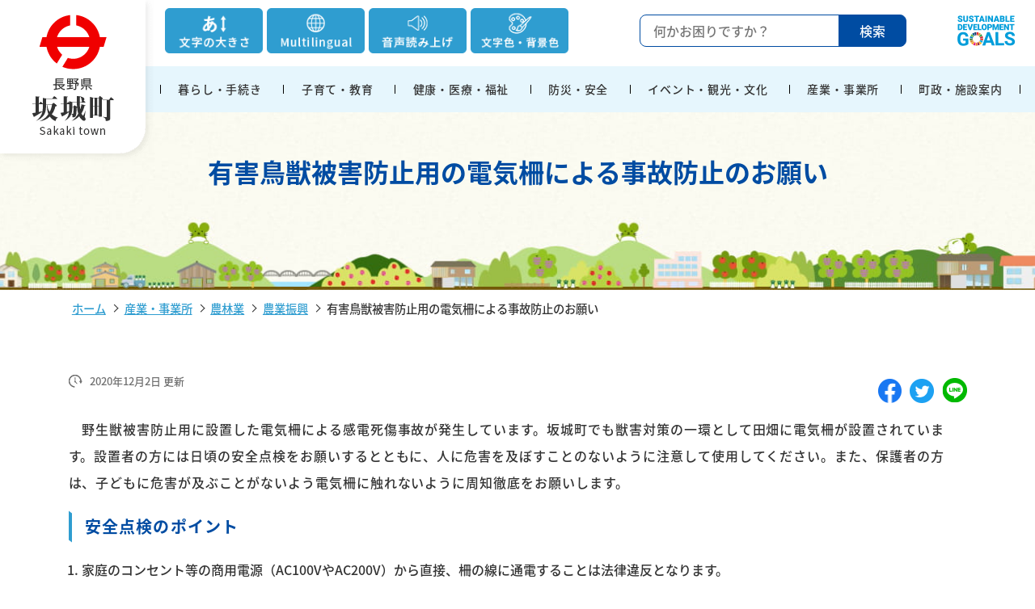

--- FILE ---
content_type: text/html
request_url: https://www.town.sakaki.nagano.jp/www/contents/1001000000540/index.html
body_size: 5888
content:
<!DOCTYPE html>
<html lang="ja" dir="ltr">
<head prefix="og: http://ogp.me/ns# fb: http://ogp.me/ns/fb# article: http://ogp.me/ns/article#">
<!-- Google tag (gtag.js) -->
<script async src="https://www.googletagmanager.com/gtag/js?id=G-CEPB0C5354"></script>
<script>
  window.dataLayer = window.dataLayer || [];
  function gtag(){dataLayer.push(arguments);}
  gtag('js', new Date());

  gtag('config', 'G-CEPB0C5354');
</script>

<!-- Global site tag (gtag.js) - Google Analytics -->
<script async src="https://www.googletagmanager.com/gtag/js?id=UA-25075797-1"></script>
<script>
  window.dataLayer = window.dataLayer || [];
  function gtag(){dataLayer.push(arguments);}
  gtag('js', new Date());

  gtag('config', 'UA-25075797-1');
</script>

<meta charset="utf-8"/>
<meta http-equiv="X-UA-Compatible" content="IE=edge"/>
<meta name="viewport" content="width=device-width,initial-scale=1.0,shrink-to-fit=no"/>
<meta name="format-detection" content="telephone=no"/>
<title>有害鳥獣被害防止用の電気柵による事故防止のお願い - 坂城町</title>
<meta name="Keywords" content="坂城町,有害鳥獣被害防止用の電気柵による事故防止のお願い"/>
<meta name="Description" content="有害鳥獣被害防止用の電気柵による事故防止のお願い"/>
<meta name="copyright" content="Copyright Town of Sakaki All Rights Reserved."/>
<meta property="og:type" content="website"/>
<meta property="og:site_name" content="坂城町ホームページ"/>
<meta property="og:title" content="有害鳥獣被害防止用の電気柵による事故防止のお願い - 坂城町"/>
<meta property="og:description" content="長野県埴科郡坂城町の公式ホームページです。"/>
<meta property="og:url" content="https://www.town.sakaki.nagano.jp/www/contents/1001000000540/index.html"/>
<meta property="og:image" content="https://www.town.sakaki.nagano.jp/www/sakaki/img/ogp.jpg"/>
<meta name="twitter:card" content="summary_large_image"/>
<meta name="twitter:title" content="有害鳥獣被害防止用の電気柵による事故防止のお願い - 坂城町"/>
<meta name="twitter:description" content="長野県埴科郡坂城町の公式ホームページです。"/>
<meta name="twitter:image" content="https://www.town.sakaki.nagano.jp/www/sakaki/img/ogp.jpg"/>
<link rel="stylesheet" media="all" href="/www/sakaki/css/slick.css"/>
<link rel="stylesheet" media="all" href="/www/sakaki/css/slick-theme.css"/>
<link rel="stylesheet" media="screen" id="styleColor" href="/www/sakaki/css/ac-bg-white.css"/>
<link rel="stylesheet" media="all" href="/www/sakaki/css/style.css"/>
<link rel="stylesheet" media="screen" id="styleTextsize" href="/www/sakaki/css/ac-text-standard.css"/>
<link rel="stylesheet" media="print" href="/www/sakaki/css/print.css"/>
<meta name="referrer" content="no-referrer-when-downgrade"/>
<script src="https://cdn1.readspeaker.com/script/11979/webReader/webReader.js?pids=wr&amp;forceAdapter=ioshtml5&amp;disable=translation,lookup"></script>
</head>
<body class="contents">
<header id="accessibility">
<noscript>
<p class="-textCenter">このページは JavaScript を使用しています。
			<br/>お使いのブラウザーは JavaScript が無効になっているか、JavaScript に対応していません。
			<br/>適切にこのページ表示する場合は JavaScriptを有効にするか、JavaScript に対応しているブラウザーでアクセスしてください。
		</p>
</noscript>
<a id="nav-skiplink" href="#page-main-contents">本文へ移動</a>
<h1 class="logo">
<a href="/www/index.html">
<img class="pcOnly" height="201" width="191" alt="長野県坂城町" src="/www/sakaki/img/logo.png"/>
<img class="fixOnly pcOnly" alt="坂城町" src="/www/sakaki/img/logo4.png"/>
<img class="spOnly" alt="長野県坂城町" src="/www/sakaki/img/logo_sp.png"/>
</a>
</h1>
<div class="spOnly">
<div class="searchContent">
<div id="search" class="searchWrapper">
<form action="https://www.google.co.jp/search" method="get">
<input class="l-search__text" placeholder="何かお困りですか？" title="サイト内検索" name="q" type="text"/>
<input name="ie" type="hidden" value="UTF-8"/>
<input name="oe" type="hidden" value="UTF-8"/>
<input name="hl" type="hidden" value="ja"/>
<input class="header_bottom_search_button" name="btnG" type="submit" value="検索"/>
<input name="domain" type="hidden" value="www.town.sakaki.nagano.jp"/>
<input name="sitesearch" type="hidden" value="www.town.sakaki.nagano.jp"/>
</form>
</div>
</div>
</div>
<div class="inner pcOnly">
<div class="headContent">
<div id="option" class="option">
<figure>
<img class="optBtn" alt="文字の大きさ" src="/www/sakaki/img/head_btn001.png"/>
<div class="optionList">
<img alt="文字の大きさを選ぶ" src="/www/sakaki/img/head_btn001b.png"/>
<a href="javascript:switchTextsize('ac-text-standard');">
<span class="textSmall">小（標準）</span>
</a>
<a href="javascript:switchTextsize('ac-text-middle');">
<span class="textMiddle">中</span>
</a>
<a href="javascript:switchTextsize('ac-text-large');">
<span class="textLarge">大</span>
</a>
<p class="optClose">閉じる</p>
</div>
</figure>
<figure>
<img class="optBtn" alt="Multilingual" src="/www/sakaki/img/head_btn002.png"/>
<div class="optionList">
<img alt="Multilingual選択" src="/www/sakaki/img/head_btn002b.png"/>
<a href="https://honyaku.j-server.com/LUCSKKT/ns/w4/jaen/">
<span lang="en" class="langEn language">English</span>
</a>
<a href="https://honyaku.j-server.com/LUCSKKT/ns/w4/jako/">
<span lang="ko" class="langKo language">한국어</span>
</a>
<a href="https://honyaku.j-server.com/LUCSKKT/ns/w4/jazh/">
<span lang="zh" class="langZh language">中文簡体</span>
</a>
<a href="https://honyaku.j-server.com/LUCSKKT/ns/w4/jazhb/">
<span lang="zhb" class="langZhb language">中文繁体</span>
</a>
<a href="/www/contents/1606981021027/index.html">
<span lang="en" class="langOther language">Others</span>
</a>
<p class="optClose">閉じる</p>
</div>
</figure>
<figure>
<div class="rs_skip" id="readspeaker_button1">
<a accesskey="L" rel="nofollow" class="rs_href" onclick="readpage(this.href, 'xp1'); return false;" href="https://app-eas.readspeaker.com/cgi-bin/rsent?customerid=11979&amp;lang=ja_jp&amp;readid=main&amp;url=">
<img alt="音声読み上げ" src="/www/sakaki/img/head_btn003.png"/>
</a>
</div>
</figure>
<figure>
<img class="optBtn" alt="文字色・背景色" src="/www/sakaki/img/head_btn004.png"/>
<div class="optionList">
<img alt="文字色・背景色を選ぶ" src="/www/sakaki/img/head_btn004b.png"/>
<a href="javascript:switchColor('ac-bg-white');">
<span class="colorWhite">背景白色</span>
</a>
<a href="javascript:switchColor('ac-bg-blue');">
<span class="colorBlue">背景青色</span>
</a>
<a href="javascript:switchColor('ac-bg-black');">
<span class="colorBlack">背景黒色</span>
</a>
<a href="javascript:switchColor('ac-bg-yellow');">
<span class="colorYellow">背景黄色</span>
</a>
<p class="optClose">閉じる</p>
</div>
</figure>
</div>
<div class="searchContent">
<div id="search_sp" class="searchWrapper">
<form action="https://www.google.co.jp/search" method="get">
<input class="l-search__text" placeholder="何かお困りですか？" title="サイト内検索" name="q" type="text"/>
<input name="ie" type="hidden" value="UTF-8"/>
<input name="oe" type="hidden" value="UTF-8"/>
<input name="hl" type="hidden" value="ja"/>
<input class="header_bottom_search_button" name="btnG" type="submit" value="検索"/>
<input name="domain" type="hidden" value="www.town.sakaki.nagano.jp"/>
<input name="sitesearch" type="hidden" value="www.town.sakaki.nagano.jp"/>
</form>
</div>
<a class="GOALS" href="/www/contents/1590989092163/index.html">
<img alt="SDGs" src="/www/sakaki/img/logo2.png"/>
</a>
</div>
</div>
		<div id="xp1" class="rs_preserve rs_skip rs_splitbutton rs_addtools rs_exp"></div>
		</div>
<nav id="headNavi">
<div class="inner">
<div class="menu-container">
<div class="menu">
<ul>
<li class="spOnly">
<div id="xp2" class="rs_preserve rs_skip rs_splitbutton rs_addtools rs_exp"></div>
							
<div id="sp_option" class="option">
<figure>
<img class="optBtn" alt="文字の大きさ" src="/www/sakaki/img/head_btn001_sp.png"/>
<div class="optionList">
<img alt="文字の大きさを選ぶ" src="/www/sakaki/img/head_btn001b_sp.png"/>
<a href="javascript:switchTextsize('ac-text-standard');">
<span class="textSmall">小（標準）</span>
</a>
<a href="javascript:switchTextsize('ac-text-middle');">
<span class="textMiddle">中</span>
</a>
<a href="javascript:switchTextsize('ac-text-large');">
<span class="textLarge">大</span>
</a>
<p class="optClose">閉じる</p>
</div>
</figure>
<figure>
<img class="optBtn" alt="Multilingual" src="/www/sakaki/img/head_btn002_sp.png"/>
<div class="optionList">
<img alt="Multilingual選択" src="/www/sakaki/img/head_btn002b_sp.png"/>
<a href="https://honyaku.j-server.com/LUCSKKT/ns/w4/jaen/">
<span lang="en" class="langEn language">English</span>
</a>
<a href="https://honyaku.j-server.com/LUCSKKT/ns/w4/jako/">
<span lang="ko" class="langKo language">한국어</span>
</a>
<a href="https://honyaku.j-server.com/LUCSKKT/ns/w4/jazh/">
<span lang="zh" class="langZh language">中文簡体</span>
</a>
<a href="https://honyaku.j-server.com/LUCSKKT/ns/w4/jazhb/">
<span lang="zhb" class="langZhb language">中文繁体</span>
</a>
<a href="/www/contents/1606981021027/index.html">
<span lang="en" class="langOther language">Others</span>
</a>
<p class="optClose">閉じる</p>
</div>
</figure>
<figure class="rs_skip" id="readspeaker_button2">
<a rel="nofollow" class="rs_href" onclick="readpage(this.href, 'xp2'); return false;" href="https://app-eas.readspeaker.com/cgi-bin/rsent?customerid=11979&amp;lang=ja_jp&amp;readid=main&amp;url=">
<img alt="音声読み上げ" src="/www/sakaki/img/head_btn003_sp.png"/>
</a>
</figure>
<figure>
<img class="optBtn" alt="文字色・背景色" src="/www/sakaki/img/head_btn004_sp.png"/>
<div class="optionList">
<img alt="文字色・背景色を選ぶ" src="/www/sakaki/img/head_btn004b_sp.png"/>
<a href="javascript:switchColor('ac-bg-white');">
<span class="colorWhite">背景白色</span>
</a>
<a href="javascript:switchColor('ac-bg-blue');">
<span class="colorBlue">背景青色</span>
</a>
<a href="javascript:switchColor('ac-bg-black');">
<span class="colorBlack">背景黒色</span>
</a>
<a href="javascript:switchColor('ac-bg-yellow');">
<span class="colorYellow">背景黄色</span>
</a>
<p class="optClose">閉じる</p>
</div>
</figure>
</div>
</li>
<li class="spOnly"><script src="/www/banner/osusume.js"></script></li>
<li class="menu-dropdown-icon">
<a href="/www/genre/1000100000013/index.html">暮らし・手続き</a>
<div style="display: none" class="megaContainer" id="gmenu1">
<div class="tertiaryWrapper"><span class="megaClose"></span>
<div class="tertiaryAbout aboutBg01">
<p class="menuTitle">暮らし・手続き</p>
<p>住まいやごみ出し、交通情報など日々の暮らしや人権などに関する情報、戸籍や税金の手続き、相談窓口などを紹介しています。
						<br/>
<span class="blueW">左のメニューから項目を選択してください。</span>
</p>
</div>
</div>
</div>
</li>
<li class="menu-dropdown-icon">
<a href="/www/genre/1000200000005/index.html">子育て・教育</a>
<div style="display: none" class="megaContainer" id="gmenu2">
<div class="tertiaryWrapper"><span class="megaClose"></span>
<div class="tertiaryAbout aboutBg02">
<p class="menuTitle">子育て・教育</p>
<p>育児に関する子育て支援、保育園、児童・生徒の通学など学校教育について紹介しています。
						<br/>
<span class="blueW">左のメニューから項目を選択してください。</span>
</p>
</div>
</div>
</div>
</li>
<li class="menu-dropdown-icon">
<a href="/www/genre/1000200000007/index.html">健康・医療・福祉</a>
<div style="display: none" class="megaContainer" id="gmenu3">
<div class="tertiaryWrapper"><span class="megaClose"></span>
<div class="tertiaryAbout aboutBg03">
<p class="menuTitle">健康・医療・福祉</p>
<p>健診や予防接種などの健康管理、健康保険・介護保険、高齢者・障がい者など福祉サービスについて紹介しています。
						<br/>
<span class="blueW">左のメニューから項目を選択してください。</span>
</p>
</div>
</div>
</div>
</li>
<li class="menu-dropdown-icon">
<a href="/www/genre/1000100000092/index.html">防災・安全</a>
<div style="display: none" class="megaContainer" id="gmenu4">
<div class="tertiaryWrapper"><span class="megaClose"></span>
<div class="tertiaryAbout aboutBg04">
<p class="menuTitle">防災・安全</p>
<p>防災・災害対策情報、日々の防犯や消防、交通安全について紹介しています。
						<br/>
<span class="blueW">左のメニューから項目を選択してください。</span>
</p>
</div>
</div>
</div>
</li>
<li class="menu-dropdown-icon">
<a href="/www/genre/1000200000012/index.html">イベント・観光・文化</a>
<div style="display: none" class="megaContainer" id="gmenu5">
<div class="tertiaryWrapper"><span class="megaClose"></span>
<div class="tertiaryAbout aboutBg05">
<p class="menuTitle">イベント・観光・文化</p>
<p>イベント情報や観光、文化財、生涯学習や各種講座の情報を紹介しています。
						<br/>
<span class="blueW">左のメニューから項目を選択してください。</span>
</p>
</div>
</div>
</div>
</li>
<li class="menu-dropdown-icon">
<a href="/www/genre/1000200000015/index.html">産業・事業所</a>
<div style="display: none" class="megaContainer" id="gmenu6">
<div class="tertiaryWrapper"><span class="megaClose"></span>
<div class="tertiaryAbout aboutBg06">
<p class="menuTitle">産業・事業所</p>
<p>入札参加に関する情報、農林業や商工業の振興について紹介しています。
						<br/>
<span class="blueW">左のメニューから項目を選択してください。</span>
</p>
</div>
</div>
</div>
</li>
<li class="menu-dropdown-icon">
<a href="/www/genre/1000200000018/index.html">町政・施設案内</a>
<div style="display: none" class="megaContainer" id="gmenu7">
<div class="tertiaryWrapper"><span class="megaClose"></span>
<div class="tertiaryAbout aboutBg07">
<p class="menuTitle">町政・施設案内</p>
<p>町の概要や計画、町の議会、統計情報、職員採用など町政全般に関する情報を紹介しています。
						<br/>
<span class="blueW">左のメニューから項目を選択してください。</span>
</p>
</div>
</div>
</div>
</li>
</ul>
</div>
<!--/menu-->
</div>
<!--/menu-container-->
</div>
<!--/inner-->
</nav>
<!--/headNavi-->
</header><span class="megabg"></span>
<main id="main" class="page">
<div id="page-main-contents">
<div id="main-contents">
<h1>有害鳥獣被害防止用の電気柵による事故防止のお願い</h1>
					<div class="inner">
						<div class="breadcrumb">
						
<ul>
<li>
<a href="/www/index.html">ホーム</a>
</li>
<li>
<a href="/www/genre/1000200000015/index.html">産業・事業所</a>
</li>
<li>
<a href="/www/genre/1000100000097/index.html">農林業</a>
</li>
<li>
<a href="/www/genre/1000100000098/index.html">農業振興</a>
</li>
<li>有害鳥獣被害防止用の電気柵による事故防止のお願い</li>
</ul>
						</div>
					</div>
					
<div class="inner -relative">
<p class="updated">2020年12月2日 更新</p>
<ul class="snsIcons">
<li>
<a target="newwindowk" rel="noopener noreferrer" href="https://www.facebook.com/sharer/sharer.php?u=https://www.town.sakaki.nagano.jp/www/contents/1001000000540/index.html">
<img title="facebookでシェアする" src="/www/sakaki/img/icon_facebook.png" alt="facebookでシェアする"/>
</a>
</li>
<li>
<a target="newwindowk" rel="noopener noreferrer" href="https://twitter.com/share?url=https://www.town.sakaki.nagano.jp/www/contents/1001000000540/index.html&amp;text=有害鳥獣被害防止用の電気柵による事故防止のお願い%20-%20坂城町">
<img title="Twitterでツイートする" src="/www/sakaki/img/icon_twitter2.png" alt="Twitterでツイートする"/>
</a>
</li>
<li>
<a target="newwindowk" rel="noopener noreferrer" href="https://social-plugins.line.me/lineit/share?url=https%3A%2F%2Fwww.town.sakaki.nagano.jp%2Fwww%2Fcontents%2F1001000000540%2Findex.html">
<img title="LINEで送る" src="/www/sakaki/img/icon_line.png" alt="ラインで送る"/>
</a>
</li>
</ul>
</div>
<div class="edit-item"><p>　野生獣被害防止用に設置した電気柵による感電死傷事故が発生しています。坂城町でも獣害対策の一環として田畑に電気柵が設置されています。設置者の方には日頃の安全点検をお願いするとともに、人に危害を及ぼすことのないように注意して使用してください。また、保護者の方は、子どもに危害が及ぶことがないよう電気柵に触れないように周知徹底をお願いします。</p>
  <h4>安全点検のポイント</h4>
  <ol>
   <li>家庭のコンセント等の商用電源（AC100VやAC200V）から直接、柵の線に通電することは法律違反となります。</li>
   <li>商用電源（AC100VやAC200V）を電源とする装置を使用して柵に通電する場合は、漏電遮断器（PSEマーク付き：高速型）を接続することが法律で義務付けられています。（現在、日本電気さく協議会に加盟している装置には設置されています。）</li>
   <li>電気柵を設置する田畑や牧場などに、外部から目視できる位置に「危険表示」をしてください。</li>
  </ol>
  <ul>
   <li><a target="_blank" href="/www/contents/1001000000540/simple/denkisaku_pamphlet.pdf">電気柵パンフレット</a></li>
  </ul>
  <p>&nbsp;</p>
  <p>その他、下記ホームページをご覧ください。</p>
  <ul>
   <li><a href="https://www.maff.go.jp/j/seisan/tyozyu/higai/tyuuikanki/denkisaku.html">鳥獣被害対策用の電気さく施設における安全確保について（農林水産省ホームページ）</a></li>
   <li><a href="http://www.nihondenkisakukyogikai.org/safetystandards/">電気柵の法律・安全のための自主基準（日本電気さく協議会ホームページ）</a></li>
  </ul>
  <p>&nbsp;</p></div>
<!--/edit-item-->
<div id="contact-item">
<h2>このページに関するお問い合わせ</h2>
<div class="cont">
<h3>商工農林課&nbsp;農林整備係</h3>
<span>電話番号：【代表】0268－82－3111（内線155）　【直通】0268－75－6207</span>
</div>
</div>
<div class="recomend-item">
<h2>このページを見ている人はこんなページも見ています</h2>
						<ul class="list01"></ul>
					</div>
<div id="enquete_item">
<h2>このページについて、ご意見をお聞かせください</h2>
<form method="post" action="/evaluation/evaluationservlet">
<input type="hidden" name="EVA_CONTENTS_CODE" value="1001000000540"/>
<fieldset>
<legend>このページは見つけやすかったですか？</legend>
<label for="understand">
<input value="1" type="radio" title="見つけやすかった" name="EVA_RESULT1" id="understand"/>見つけやすかった
					</label>
<label for="neither">
<input value="0" type="radio" title="どちらとも言えない" name="EVA_RESULT1" id="neither"/>どちらとも言えない
					</label>
<label for="unintelligible">
<input value="-1" type="radio" title="見つけにくかった" name="EVA_RESULT1" id="unintelligible"/>見つけにくかった
					</label>
</fieldset>
<fieldset>
<legend>このページの内容はわかりやすかったですか？</legend>
<label for="easy_content">
<input value="1" type="radio" title="わかりやすかった" name="EVA_RESULT2" id="easy_content"/>わかりやすかった
					</label>
<label for="neither_content">
<input value="0" type="radio" title="どちらとも言えない" name="EVA_RESULT2" id="neither_content"/>どちらとも言えない
					</label>
<label for="difficult_content">
<input value="-1" type="radio" title="わかりにくかった" name="EVA_RESULT2" id="difficult_content"/>わかりにくかった
					</label>
</fieldset>
<fieldset>
<legend>このページの内容は参考になりましたか？</legend>
<label for="helpful">
<input value="1" type="radio" title="参考になった" name="EVA_RESULT3" id="helpful"/>参考になった
					</label>
<label for="neither_helpful">
<input value="0" type="radio" title="どちらとも言えない" name="EVA_RESULT3" id="neither_helpful"/>どちらとも言えない
					</label>
<label for="not_helpful">
<input value="-1" type="radio" title="参考にならなかった" name="EVA_RESULT3" id="not_helpful"/>参考にならなかった
					</label>
</fieldset>
<input value="送信する" type="submit"/>
</form>
</div>
</div>
</div>
</main>
<footer class="footer">
<a href="#" id="toTop">
<span>topへ戻る</span>
</a>
<div class="inner">
<p class="-textCenter pcOnly">
<img alt="坂城町" src="/www/sakaki/img/logo3.png"/>
<br/>
<br/>
					坂城町は持続可能な開発目標
					<a class="sdgLink" href="/www/contents/1590989092163/index.html">SDGs</a>を推進しています。
				</p>
<figure class="spOnly -mb5">
<img alt="坂城町" src="/www/sakaki/img/logo3.png"/>
<br/>
<br/>
<a href="/www/contents/1590989092163/index.html">
<img alt="坂城町は持続可能な開発目標SDGsを推進しています。" src="/www/sakaki/img/SDG_sp.png"/>
</a>
</figure>
<nav>
<ul class="footNavi">
<li>
<a href="/www/sitemap.html">サイトマップ</a>
</li>
<li>
<a href="/www/contents/1611100982767/index.html">個人情報について</a>
</li>
<li>
<a href="/www/contents/1611101116718/index.html">免責事項・著作権</a>
</li>
<li>
<a href="/www/contents/1611101232539/index.html">アクセシビリティ</a>
</li>
</ul>
</nav>
<div id="footContents" class="footContents">
<p class="-bold">坂城町役場</p>
<p>法人番号：1000020205214
				<br/>〒389-0692 長野県埴科郡坂城町大字坂城10050番地　
				<br class="spOnly"/>Tel：
				<a href="tel:0268823111">0268-82-3111</a>　Fax：0268-82-8307
				<br/>開庁時間：月曜日から金曜日の午前8時30分～午後5時15分　
				<br class="spOnly"/>※祝日・年末年始（12月29日から1月3日）を除く
			</p>
</div>
</div>
<div class="copy">
<p class="-textCenter">Copyright &copy; Town of Sakaki All Rights Reserved.</p>
</div>
</footer>
<script src="/www/sakaki/js/jquery-3.2.1.min.js"></script>
<script src="/www/sakaki/js/jquery.cookie.js"></script>
<script src="/www/sakaki/js/default.js"></script>
<script src="/www/sakaki/js/main.js"></script>
<script src="/www/sakaki/js/slick.min.js"></script>
<script src="/www/sakaki/js/megamenu.js"></script>
<script src="/www/sakaki/js/style.js"></script>

	<script src="/www/js/createAccessRanking.js"></script>
	
<script>
	$(function(){
		createAccessRanking( 1001000000540 );
	});
	</script>
</body>
</html>


--- FILE ---
content_type: text/css
request_url: https://www.town.sakaki.nagano.jp/www/sakaki/css/style.css
body_size: 25430
content:
@charset "UTF-8";
@import url(https://fonts.googleapis.com/css2?family=Barlow:wght@500&display=swap);
@font-face {
  font-family: "Noto Sans JP";
  src: url("font/NotoSansJP-Medium.otf");
  font-weight: normal;
}
@font-face {
  font-family: "Noto Sans JP";
  src: url("font/NotoSansJP-bold.otf");
  font-weight: bold;
}
@font-face {
  font-family: "Noto Sans JP";
  src: url("font/NotoSansJP-black.otf");
  font-weight: 900;
}
html,
body,
body div,
span,
object,
iframe,
h1,
h2,
h3,
h4,
h5,
h6,
p,
blockquote,
pre,
abbr,
address,
cite,
code,
del,
dfn,
em,
ins,
kbd,
q,
samp,
small,
strong,
sub,
sup,
var,
b,
i,
dl,
dt,
dd,
ol,
ul,
li,
fieldset,
form,
label,
legend,
article,
aside,
figure,
footer,
header,
menu,
nav,
section,
time,
mark,
audio,
video,
details,
summary {
  margin: 0;
  padding: 0;
  font-size: 100%;
  font-weight: normal;
  vertical-align: baseline;
  border: 0;
  background: transparent;
}
article,
aside,
figure,
footer,
header,
nav,
section,
details,
summary {
  display: block;
}
/* Handle box-sizing while better addressing child elements:
   http://css-tricks.com/inheriting-box-sizing-probably-slightly-better-best-practice/ */
html {
  -webkit-box-sizing: border-box;
  box-sizing: border-box;
}
*,
*:before,
*:after {
  -webkit-box-sizing: inherit;
  box-sizing: inherit;
}
/* consider resetting the default cursor: https://gist.github.com/murtaugh/5247154 */
/* Responsive images and other embedded objects */
/* if you don't have full control over `img` tags (if you have to overcome attributes), consider adding height: auto */
img,
object,
embed {
  max-width: 100%;
}
/*
   Note: keeping IMG here will cause problems if you're using foreground images as sprites.
	In fact, it *will* cause problems with Google Maps' controls at small size.
	If this is the case for you, try uncommenting the following:

#map img {
		max-width: none;;
}
*/
/* force a vertical scrollbar to prevent a jumpy page */
html {
  overflow-y: scroll;
}
/* we use a lot of ULs that aren't bulleted.
	you'll have to restore the bullets within content,
	which is fine because they're probably customized anyway */
.topContents ul,
header ul,
footer ul,
.side ul {
  list-style: none;
}
blockquote,
q {
  quotes: none;
}
blockquote:before,
blockquote:after,
q:before,
q:after {
  content: "";
  content: none;
}
a {
  margin: 0;
  padding: 0;
  font-size: 100%;
  vertical-align: baseline;
  background: transparent;
}
del {
  text-decoration: line-through;
}
abbr[title],
dfn[title] {
  cursor: help;
  border-bottom: 1px dotted #000;
}
/* tables still need cellspacing="0" in the markup */
table {
  border-spacing: 0;
  border-collapse: collapse;
}
th {
  font-weight: bold;
}
td {
  font-weight: normal;
}
hr {
  display: block;
  height: 1px;
  margin: 1em 0;
  padding: 0;
  border: 0;
  border-top: 1px solid #ccc;
}
input,
select {
  vertical-align: middle;
}
pre {
  white-space: pre;
  /* CSS2 */
  white-space: pre-wrap;
  /* CSS 2.1 */
  white-space: pre-line;
  /* CSS 3 (and 2.1 as well, actually) */
  word-wrap: break-word;
}
input[type="radio"] {
  vertical-align: baseline;
}
input[type="checkbox"] {
  vertical-align: bottom;
}
.ie7 input[type="checkbox"] {
  vertical-align: baseline;
}
.ie6 input {
  vertical-align: text-bottom;
}
select,
input,
textarea {
  font: 99% sans-serif;
}
table {
  font: 100%;
  font-size: inherit;
}
small {
  font-size: 85%;
}
strong {
  font-weight: bold;
}
/* Make sure sup and sub don't mess with your line-heights http://gist.github.com/413930 */
sub,
sup {
  position: relative;
  font-size: 75%;
  line-height: 0;
}
sup {
  top: -0.5em;
}
sub {
  bottom: -0.25em;
}
/* standardize any monospaced elements */
pre,
code,
kbd,
samp {
  font-family: monospace, sans-serif;
}
/* hand cursor on clickable elements */
.clickable,
label,
input[type="button"],
input[type="submit"],
input[type="file"],
button {
  cursor: pointer;
}
/* Webkit browsers add a 2px margin outside the chrome of form elements */
button,
input,
select,
textarea {
  margin: 0;
}
/* make buttons play nice in IE */
button,
input[type="button"] {
  overflow: visible;
  width: auto;
}
/* scale images in IE7 more attractively */
.ie7 img {
  -ms-interpolation-mode: bicubic;
}
/* prevent BG image flicker upon hover
   (commented out as usage is rare, and the filter syntax messes with some pre-processors)
.ie6 html {filter: expression(document.execCommand("BackgroundImageCache", false, true));}
*/
/* let's clear some floats */
.clearfix:before,
.clearfix:after {
  content: "\0020";
  display: block;
  overflow: hidden;
  height: 0;
}
.clearfix:after {
  clear: both;
}
.clearfix {
  zoom: 1;
}
/*! normalize.css v7.0.0 | MIT License | github.com/necolas/normalize.css */
/* Document
   ========================================================================== */
/**
 * 1. Correct the line height in all browsers.
 * 2. Prevent adjustments of font size after orientation changes in
 *    IE on Windows Phone and in iOS.
 */
html {
  line-height: 1.15;
  /* 1 */
  -ms-text-size-adjust: 100%;
  /* 2 */
  -webkit-text-size-adjust: 100%;
}
/* Sections
   ========================================================================== */
/**
 * Remove the margin in all browsers (opinionated).
 */
body {
  margin: 0;
}
/**
 * Add the correct display in IE 9-.
 */
article,
aside,
footer,
header,
nav,
section {
  display: block;
}
/**
 * Correct the font size and margin on `h1` elements within `section` and
 * `article` contexts in Chrome, Firefox, and Safari.
 */
h1 {
  margin: 0.67em 0;
  font-size: 2em;
}
/* Grouping content
   ========================================================================== */
/**
 * Add the correct display in IE 9-.
 * 1. Add the correct display in IE.
 */
figcaption,
figure,
main {
  /* 1 */
  display: block;
}
/**
 * Add the correct margin in IE 8.
 */
figure {
  margin: 1em 40px;
}
/**
 * 1. Add the correct box sizing in Firefox.
 * 2. Show the overflow in Edge and IE.
 */
hr {
  /* 1 */
  overflow: visible;
  -webkit-box-sizing: content-box;
  box-sizing: content-box;
  /* 1 */
  height: 0;
}
/**
 * 1. Correct the inheritance and scaling of font size in all browsers.
 * 2. Correct the odd `em` font sizing in all browsers.
 */
pre {
  font-family: monospace, monospace;
  /* 1 */
  font-size: 1em;
}
/* Text-level semantics
   ========================================================================== */
/**
 * 1. Remove the gray background on active links in IE 10.
 * 2. Remove gaps in links underline in iOS 8+ and Safari 8+.
 */
a {
  background-color: transparent;
  /* 1 */
  -webkit-text-decoration-skip: objects;
}
/**
 * 1. Remove the bottom border in Chrome 57- and Firefox 39-.
 * 2. Add the correct text decoration in Chrome, Edge, IE, Opera, and Safari.
 */
abbr[title] {
  /* 1 */
  text-decoration: underline;
  /* 2 */
  -webkit-text-decoration: underline dotted;
  text-decoration: underline dotted;
  border-bottom: none;
}
/**
 * Prevent the duplicate application of `bolder` by the next rule in Safari 6.
 */
b,
strong {
  font-weight: inherit;
}
/**
 * Add the correct font weight in Chrome, Edge, and Safari.
 */
b,
strong {
  font-weight: bolder;
}
/**
 * 1. Correct the inheritance and scaling of font size in all browsers.
 * 2. Correct the odd `em` font sizing in all browsers.
 */
code,
kbd,
samp {
  font-family: monospace, monospace;
  /* 1 */
  font-size: 1em;
}
/**
 * Add the correct font style in Android 4.3-.
 */
dfn {
  font-style: italic;
}
/**
 * Add the correct background and color in IE 9-.
 */
mark {
  color: #000;
  background-color: #ff0;
}
/**
 * Add the correct font size in all browsers.
 */
small {
  font-size: 80%;
}
/**
 * Prevent `sub` and `sup` elements from affecting the line height in
 * all browsers.
 */
sub,
sup {
  position: relative;
  font-size: 75%;
  line-height: 0;
  vertical-align: baseline;
}
sub {
  bottom: -0.25em;
}
sup {
  top: -0.5em;
}
/* Embedded content
   ========================================================================== */
/**
 * Add the correct display in IE 9-.
 */
audio,
video {
  display: inline-block;
}
/**
 * Add the correct display in iOS 4-7.
 */
audio:not([controls]) {
  display: none;
  height: 0;
}
/**
 * Remove the border on images inside links in IE 10-.
 */
/**
 * Hide the overflow in IE.
 */
svg:not(:root) {
  overflow: hidden;
}
/* Forms
   ========================================================================== */
/**
 * 1. Change the font styles in all browsers (opinionated).
 * 2. Remove the margin in Firefox and Safari.
 */
button,
input,
optgroup,
select,
textarea {
  /* 1 */
  margin: 0;
  font-family: sans-serif;
  /* 1 */
  font-size: 100%;
  /* 1 */
  line-height: 1.15;
}
/**
 * Show the overflow in IE.
 * 1. Show the overflow in Edge.
 */
button,
input {
  /* 1 */
  overflow: visible;
}
/**
 * Remove the inheritance of text transform in Edge, Firefox, and IE.
 * 1. Remove the inheritance of text transform in Firefox.
 */
button,
select {
  /* 1 */
  text-transform: none;
}
/**
 * 1. Prevent a WebKit bug where (2) destroys native `audio` and `video`
 *    controls in Android 4.
 * 2. Correct the inability to style clickable types in iOS and Safari.
 */
button,
html [type="button"],
[type="reset"],
[type="submit"] {
  -webkit-appearance: button;
}
/**
 * Remove the inner border and padding in Firefox.
 */
button::-moz-focus-inner,
[type="button"]::-moz-focus-inner,
[type="reset"]::-moz-focus-inner,
[type="submit"]::-moz-focus-inner {
  padding: 0;
  border-style: none;
}
/**
 * Restore the focus styles unset by the previous rule.
 */
button:-moz-focusring,
[type="button"]:-moz-focusring,
[type="reset"]:-moz-focusring,
[type="submit"]:-moz-focusring {
  outline: 1px dotted ButtonText;
}
/**
 * Correct the padding in Firefox.
 */
fieldset {
  padding: 0.35em 0.75em 0.625em;
}
/**
 * 1. Correct the text wrapping in Edge and IE.
 * 2. Correct the color inheritance from `fieldset` elements in IE.
 * 3. Remove the padding so developers are not caught out when they zero out
 *    `fieldset` elements in all browsers.
 */
legend {
  /* 2 */
  display: table;
  -webkit-box-sizing: border-box;
  box-sizing: border-box;
  /* 1 */
  max-width: 100%;
  /* 1 */
  padding: 0;
  /* 3 */
  white-space: normal;
  /* 1 */
  color: inherit;
}
/**
 * 1. Add the correct display in IE 9-.
 * 2. Add the correct vertical alignment in Chrome, Firefox, and Opera.
 */
progress {
  display: inline-block;
  /* 1 */
  vertical-align: baseline;
}
/**
 * Remove the default vertical scrollbar in IE.
 */
textarea {
  overflow: auto;
}
/**
 * 1. Add the correct box sizing in IE 10-.
 * 2. Remove the padding in IE 10-.
 */
[type="checkbox"],
[type="radio"] {
  -webkit-box-sizing: border-box;
  box-sizing: border-box;
  /* 1 */
  padding: 0;
}
/**
 * Correct the cursor style of increment and decrement buttons in Chrome.
 */
[type="number"]::-webkit-inner-spin-button,
[type="number"]::-webkit-outer-spin-button {
  height: auto;
}
/**
 * 1. Correct the odd appearance in Chrome and Safari.
 * 2. Correct the outline style in Safari.
 */
[type="search"] {
  -webkit-appearance: textfield;
  /* 1 */
  outline-offset: -2px;
}
/**
 * Remove the inner padding and cancel buttons in Chrome and Safari on macOS.
 */
[type="search"]::-webkit-search-cancel-button,
[type="search"]::-webkit-search-decoration {
  -webkit-appearance: none;
}
/**
 * 1. Correct the inability to style clickable types in iOS and Safari.
 * 2. Change font properties to `inherit` in Safari.
 */
::-webkit-file-upload-button {
  -webkit-appearance: button;
  /* 1 */
  font: inherit;
}
/* Interactive
   ========================================================================== */
/*
 * Add the correct display in IE 9-.
 * 1. Add the correct display in Edge, IE, and Firefox.
 */
details,
menu {
  display: block;
}
/*
 * Add the correct display in all browsers.
 */
summary {
  display: list-item;
}
/* Scripting
   ========================================================================== */
/**
 * Add the correct display in IE 9-.
 */
canvas {
  display: inline-block;
}
/**
 * Add the correct display in IE.
 */
template {
  display: none;
}
/* Hidden
   ========================================================================== */
/**
 * Add the correct display in IE 10-.
 */
[hidden] {
  display: none;
}
/*! sanitize.css v7.0.3 | CC0 License | github.com/csstools/sanitize.css */
/* Document
 * ========================================================================== */
/**
 * 1. Remove repeating backgrounds in all browsers (opinionated).
 * 2. Add border box sizing in all browsers (opinionated).
 */
*,
::before,
::after {
  /* 1 */
  -webkit-box-sizing: border-box;
  box-sizing: border-box;
  background-repeat: no-repeat;
}
/**
 * 1. Add text decoration inheritance in all browsers (opinionated).
 * 2. Add vertical alignment inheritance in all browsers (opinionated).
 */
::before,
::after {
  /* 1 */
  vertical-align: inherit;
  text-decoration: inherit;
}
/**
 * 1. Use the default cursor in all browsers (opinionated).
 * 2. Use the default user interface font in all browsers (opinionated).
 * 3. Correct the line height in all browsers.
 * 4. Use a 4-space tab width in all browsers (opinionated).
 * 5. Prevent adjustments of font size after orientation changes in
 *    IE on Windows Phone and in iOS.
 * 6. Breaks words to prevent overflow in all browsers (opinionated).
 */
html {
  /* 1 */
  font-family: system-ui, -apple-system, Segoe UI, Roboto, Ubuntu, Cantarell,
    Oxygen, sans-serif, "Apple Color Emoji", "Segoe UI Emoji", "Segoe UI Symbol",
    "Noto Color Emoji";
  /* 2 */
  line-height: 1.15;
  cursor: default;
  /* 5 */
  word-break: break-word;
  /* 3 */
  -moz-tab-size: 4;
  /* 4 */
  -o-tab-size: 4;
  tab-size: 4;
  /* 4 */
  -ms-text-size-adjust: 100%;
  /* 5 */
  -webkit-text-size-adjust: 100%;
}
/* Sections
 * ========================================================================== */
/**
 * Remove the margin in all browsers (opinionated).
 */
body {
  margin: 0;
}
/**
 * Correct the font size and margin on `h1` elements within `section` and
 * `article` contexts in Chrome, Firefox, and Safari.
 */
h1 {
  margin: 0.67em 0;
  font-size: 2em;
}
/* Grouping content
 * ========================================================================== */
/**
 * 1. Add the correct sizing in Firefox.
 * 2. Show the overflow in Edge and IE.
 */
hr {
  /* 1 */
  overflow: visible;
  height: 0;
}
/**
 * Add the correct display in IE.
 */
main {
  display: block;
}
/**
 * Remove the list style on navigation lists in all browsers (opinionated).
 */
nav ol,
nav ul {
  list-style: none;
}
/**
 * 1. Use the default monospace user interface font
 *    in all browsers (opinionated).
 * 2. Correct the odd `em` font sizing in all browsers.
 */
pre {
  font-family: Menlo, Consolas, Roboto Mono, Ubuntu Monospace, Oxygen Mono,
    Liberation Mono, monospace;
  /* 1 */
  font-size: 1em;
}
/* Text-level semantics
 * ========================================================================== */
/**
 * Remove the gray background on active links in IE 10.
 */
a {
  background-color: transparent;
}
/**
 * Add the correct text decoration in Edge, IE, Opera, and Safari.
 */
abbr[title] {
  -webkit-text-decoration: underline dotted;
  text-decoration: underline;
  text-decoration: underline dotted;
}
/**
 * Add the correct font weight in Chrome, Edge, and Safari.
 */
b,
strong {
  font-weight: bolder;
}
/**
 * 1. Use the default monospace user interface font
 *    in all browsers (opinionated).
 * 2. Correct the odd `em` font sizing in all browsers.
 */
code,
kbd,
samp {
  font-family: Menlo, Consolas, Roboto Mono, Ubuntu Monospace, Oxygen Mono,
    Liberation Mono, monospace;
  /* 1 */
  font-size: 1em;
}
/**
 * Add the correct font size in all browsers.
 */
small {
  font-size: 80%;
}
/*
 * Remove the text shadow on text selections in Firefox 61- (opinionated).
 * 1. Restore the coloring undone by defining the text shadow
 *    in all browsers (opinionated).
 */
::selection {
  /* 1 */
  color: #000;
  background-color: #b3d4fc;
  /* 1 */
  text-shadow: none;
}
/* Embedded content
 * ========================================================================== */
/*
 * Change the alignment on media elements in all browers (opinionated).
 */
audio,
canvas,
iframe,
img,
svg,
video {
  vertical-align: middle;
}
/**
 * Add the correct display in IE 9-.
 */
audio,
video {
  display: inline-block;
}
/**
 * Add the correct display in iOS 4-7.
 */
audio:not([controls]) {
  display: none;
  height: 0;
}
/**
 * Remove the border on images inside links in IE 10-.
 */
/* img {
  border-style: none
} */
/**
 * Change the fill color to match the text color in all browsers (opinionated).
 */
svg {
  fill: currentColor;
}
/**
 * Hide the overflow in IE.
 */
svg:not(:root) {
  overflow: hidden;
}
/* Tabular data
 * ========================================================================== */
/**
 * Collapse border spacing in all browsers (opinionated).
 */
/* Forms
 * ========================================================================== */
/**
 * Inherit styling in all browsers (opinionated).
 */
button,
input,
select,
textarea {
  font-family: inherit;
  font-size: inherit;
  line-height: inherit;
}
/**
 * Remove the margin in Safari.
 */
button,
input,
select {
  margin: 0;
}
/**
 * 1. Show the overflow in IE.
 * 2. Remove the inheritance of text transform in Edge, Firefox, and IE.
 */
button {
  overflow: visible;
  /* 1 */
  text-transform: none;
}
/**
 * Correct the inability to style clickable types in iOS and Safari.
 */
button,
[type="button"],
[type="reset"],
[type="submit"] {
  -webkit-appearance: button;
}
/**
 * Correct the padding in Firefox.
 */
fieldset {
  padding: 0.35em 0.75em 0.625em;
}
/**
 * Show the overflow in Edge and IE.
 */
input {
  overflow: visible;
}
/**
 * 1. Correct the text wrapping in Edge and IE.
 * 2. Correct the color inheritance from `fieldset` elements in IE.
 */
legend {
  /* 2 */
  display: table;
  /* 1 */
  max-width: 100%;
  /* 1 */
  white-space: normal;
  color: inherit;
}
/**
 * 1. Add the correct display in Edge and IE.
 * 2. Add the correct vertical alignment in Chrome, Firefox, and Opera.
 */
progress {
  display: inline-block;
  /* 1 */
  vertical-align: baseline;
}
/**
 * Remove the inheritance of text transform in Firefox.
 */
select {
  text-transform: none;
}
/**
 * 1. Remove the margin in Firefox and Safari.
 * 2. Remove the default vertical scrollbar in IE.
 * 3. Change the resize direction on textareas in all browsers (opinionated).
 */
textarea {
  /* 1 */
  overflow: auto;
  margin: 0;
  /* 2 */
  resize: vertical;
}
/**
 * Remove the padding in IE 10-.
 */
[type="checkbox"],
[type="radio"] {
  padding: 0;
}
/**
 * 1. Correct the odd appearance in Chrome and Safari.
 * 2. Correct the outline style in Safari.
 */
[type="search"] {
  -webkit-appearance: textfield;
  /* 1 */
  outline-offset: -2px;
}
/**
 * Correct the cursor style of increment and decrement buttons in Safari.
 */
::-webkit-inner-spin-button,
::-webkit-outer-spin-button {
  height: auto;
}
/**
 * Correct the text style of placeholders in Chrome, Edge, and Safari.
 */
::-webkit-input-placeholder {
  opacity: 0.54;
  color: inherit;
}
/**
 * Remove the inner padding in Chrome and Safari on macOS.
 */
::-webkit-search-decoration {
  -webkit-appearance: none;
}
/**
 * 1. Correct the inability to style clickable types in iOS and Safari.
 * 2. Change font properties to `inherit` in Safari.
 */
::-webkit-file-upload-button {
  -webkit-appearance: button;
  /* 1 */
  font: inherit;
}
/**
 * Remove the inner border and padding of focus outlines in Firefox.
 */
::-moz-focus-inner {
  padding: 0;
  border-style: none;
}
/**
 * Restore the focus outline styles unset by the previous rule in Firefox.
 */
:-moz-focusring {
  outline: 1px dotted ButtonText;
}
/* Interactive
 * ========================================================================== */
/*
 * Add the correct display in Edge and IE.
 */
details {
  display: block;
}
/*
 * Add the correct styles in Edge, IE, and Safari.
 */
dialog {
  position: absolute;
  right: 0;
  left: 0;
  display: block;
  width: -moz-fit-content;
  width: -webkit-fit-content;
  width: fit-content;
  height: -moz-fit-content;
  height: -webkit-fit-content;
  height: fit-content;
  margin: auto;
  padding: 1em;
  color: black;
  border: solid;
  background-color: white;
}
dialog:not([open]) {
  display: none;
}
/*
 * Add the correct display in all browsers.
 */
summary {
  display: list-item;
}
/* Scripting
 * ========================================================================== */
/**
 * Add the correct display in IE 9-.
 */
canvas {
  display: inline-block;
}
/**
 * Add the correct display in IE.
 */
template {
  display: none;
}
/* User interaction
 * ========================================================================== */
/*
 * 1. Remove the tapping delay on clickable elements
      in all browsers (opinionated).
 * 2. Remove the tapping delay in IE 10.
 */
a,
area,
button,
input,
label,
select,
summary,
textarea,
[tabindex] {
  -ms-touch-action: manipulation;
  /* 1 */
  touch-action: manipulation;
}
/**
 * Add the correct display in IE 10-.
 */
[hidden] {
  display: none;
}
/* Accessibility
 * ========================================================================== */
/**
 * Change the cursor on busy elements in all browsers (opinionated).
 */
[aria-busy="true"] {
  cursor: progress;
}
/*
 * Change the cursor on control elements in all browsers (opinionated).
 */
[aria-controls] {
  cursor: pointer;
}
/*
 * Change the cursor on disabled, not-editable, or otherwise
 * inoperable elements in all browsers (opinionated).
 */
[aria-disabled],
[disabled] {
  cursor: not-allowed;
}
/*
 * Change the display on visually hidden accessible elements
 * in all browsers (opinionated).
 */
[aria-hidden="false"][hidden]:not(:focus) {
  position: absolute;
  display: inherit;
  clip: rect(0, 0, 0, 0);
}
ol > li > ul,
ul > li > ul {
  padding-top: 0.3em;
  padding-left: 1em;
}
blockquote,
q {
  quotes: none;
}
blockquote:before,
blockquote:after,
q:before,
q:after {
  content: "";
  content: none;
}
table {
  border-spacing: 0;
  border-collapse: collapse;
}
section {
  clear: both;
}
a:focus,
*:focus {
  outline: none;
}
a,
a img {
  -webkit-transition: 0.2s;
  transition: 0.2s;
}
a:hover {
  text-decoration: none;
}
a:hover > img {
  cursor: pointer;
  -webkit-transition: 0.2s;
  transition: 0.2s;
  opacity: 0.7;
}
figure {
  margin: 0;
  padding: 0;
  text-align: center;
}
figure img {
  width: auto;
  max-width: 100%;
  height: auto;
  max-height: 100%;
  vertical-align: middle;
}
figure figcaption {
  margin: 10px auto;
  text-align: left;
}
strong {
  font-weight: bold;
}
html {
  overflow: auto;
}
li,
td,
th,
dt,
dd,
p,
figcaption {
  text-align: inherit;
}
p {
  margin: 0;
  margin-bottom: 1em;
  padding: 0;
  line-height: 1.6;
  text-align: left;
  letter-spacing: 0.06em;
  word-break: break-all;
}
html h1.underTitle {
  font-size: 22px;
}
html h1.underTitle span {
  font-size: 80%;
}
.inner {
  width: 100%;
  max-width: 1121px;
  margin: 0 auto;
  padding: 0 5px;
}
@media screen and (max-width: 750px) {
  .inner {
    padding: 0 5%;
  }
}
p {
  margin-bottom: 1em;
  line-height: 1.6;
  text-align: left;
  letter-spacing: 0;
  word-break: break-all;
}
@media screen and (min-width: 641px) {
  a[href^="tel:"] {
    text-decoration: none;
    pointer-events: none;
    color: inherit;
  }
}
main section {
  margin-bottom: 2%;
  padding: 1.5% 0;
}
main section:last-child {
  margin-bottom: 3%;
}
body.under main {
  min-height: 60vh;
}
@media screen and (max-width: 750px) {
  body.under main {
    margin-top: 85px;
  }
}
.btnStyle {
  position: relative;
  z-index: 1;
  display: inline-block;
  overflow: hidden;
  width: 100%;
  max-width: 330px;
  margin: auto;
  padding: 0.8em 1.8em;
  font-weight: normal;
  -webkit-transition: 0.4s;
  transition: 0.4s;
  text-align: center;
  text-decoration: none;
  letter-spacing: 0.04em;
  color: #825815 !important;
  border: 1px solid transparent;
  border-radius: 10px;
  background: #fff;
}
@media screen and (max-width: 750px) {
  .btnStyle {
    max-width: inherit;
  }
}
.btnStyle:after {
  content: "";
  position: absolute;
  top: 0;
  right: 5%;
  bottom: 0;
  width: 8px;
  width: 5px;
  height: 8px;
  height: 5px;
  margin: auto;
  -webkit-transition: 0.3s;
  transition: 0.3s;
  -webkit-transform: rotate(45deg);
  transform: rotate(45deg);
  border-top: 2px solid #825815;
  border-right: 2px solid #825815;
}
.btnStyle:before {
  content: "";
  position: absolute;
  z-index: -1;
  top: 0;
  left: 0;
  width: 100%;
  height: 100%;
  margin: auto;
  -webkit-transition: all 0.6s cubic-bezier(0.165, 0.84, 0.44, 1);
  transition: all 0.6s cubic-bezier(0.165, 0.84, 0.44, 1);
  -webkit-transform: translateX(0);
  transform: translateX(0);
  background: #fff778;
}
.btnStyle:hover {
  -webkit-transition: 0.2s;
  transition: 0.2s;
  text-decoration: none;
  color: #825815 !important;
  border-color: #fff778;
  background: #fff;
}
.btnStyle:hover:before {
  content: "";
  -webkit-transition: all 0.6s cubic-bezier(0.165, 0.84, 0.44, 1);
  transition: all 0.6s cubic-bezier(0.165, 0.84, 0.44, 1);
  -webkit-transform: translateX(100%);
  transform: translateX(100%);
  -webkit-animation: none;
  animation: none;
  opacity: 1;
}
.btnStyle:hover:after {
  right: 3%;
  -webkit-transition: 0.3s;
  transition: 0.3s;
  border-color: #825815;
}
.btnStyle:hover img {
  opacity: 1 !important;
}
@media screen and (min-width: 751px) {
  .btnStyle + .btnStyle {
    margin-left: 25px;
  }
}
@media screen and (max-width: 750px) {
  .btnStyle + .btnStyle {
    margin-top: 5px;
  }
}
.btnStyle.btn2 {
  color: #fff !important;
  background: #d92f2f;
}
.btnStyle.btn2:before {
  background: #d92f2f;
}
.btnStyle.btn2:after {
  border-color: #fff !important;
}
.btnStyle.btn2:hover {
  color: #d92f2f !important;
  border-color: #d92f2f;
  background: #fff;
}
.btnStyle.btn2:hover:after {
  border-color: #d92f2f !important;
}
.btnStyle.btn3 {
  max-width: 257px;
  padding: 0.2em 1em;
  color: #fff !important;
  border-radius: 10px;
  background: #004ca2;
}
.btnStyle.btn3:before {
  background: #004ca2;
}
.btnStyle.btn3:after {
  border-color: #fff !important;
}
.btnStyle.btn3:hover {
  color: #004ca2 !important;
  border-color: #004ca2;
  background: #fff;
}
.btnStyle.btn3:hover:after {
  border-color: #004ca2 !important;
}
.btnStyle.btn4 {
  color: #fff !important;
  border-radius: 10px;
  background: #2f9dd0;
}
@media screen and (min-width: 751px) {
  .btnStyle.btn4 {
    max-width: 340px;
  }
}
.btnStyle.btn4:before {
  background: #2f9dd0;
}
.btnStyle.btn4:after {
  border-color: #fff !important;
}
.btnStyle.btn4:hover {
  color: #2f9dd0 !important;
  border-color: #2f9dd0;
  background: #fff;
}
.btnStyle.btn4:hover:after {
  border-color: #2f9dd0 !important;
}
.btnStyle.-wd100 {
  max-width: 100% !important;
}
.googlemapWrapper,
.youtubeWrapper {
  position: relative;
  width: 100%;
  min-height: 225px;
  padding-top: 53%;
}
.googlemapWrapper iframe,
.youtubeWrapper iframe {
  position: absolute;
  top: 0;
  right: 0;
  width: 100% !important;
  height: 100% !important;
}
.ul00 {
  margin: 0 auto;
  padding-left: 1.5em;
  list-style-type: disc;
}
.ul00 > li {
  margin-bottom: 5px;
  text-align: left;
}
.ul01 {
  margin: 0 auto;
}
.ul01 > li {
  position: relative;
  margin-bottom: 5px;
  padding: 0 0 0 1.5em;
  text-align: left;
}
.ul01 > li:before {
  content: "";
  position: absolute;
  top: 0.5em;
  left: 3px;
  width: 10px;
  height: 10px;
  margin: auto;
  border-radius: 50%;
  background: #004ca2;
}
.ul01.-square li:before {
  border-radius: 0;
}
ul.-floatList {
  overflow: hidden;
  zoom: 1;
  width: 100%;
  margin: 0 auto;
}
ul.-floatList > li {
  float: left;
  margin-bottom: 15px;
}
ul.-floatList > li + li {
  margin-left: 15px;
}
ul.-floatList:after {
  content: "";
  display: block;
  clear: both;
}
@media screen and (max-width: 750px) {
  ul.-floatList > li {
    float: none;
  }
  ul.-floatList > li + li {
    margin-left: auto;
  }
}
.dl01 {
  overflow: hidden;
  zoom: 1;
  margin: 0 auto;
}
.dl01 dt {
  position: relative;
  margin-bottom: 0;
  padding: 0 0 0 1em;
}
.dl01 dt:before {
  content: "";
  position: absolute;
  top: 0.8em;
  left: 3px;
  width: 10px;
  height: 3px;
  margin: auto;
  background: #004ca2;
}
.dl01 dt + dd {
  position: relative;
  margin-bottom: 5px;
  padding: 0 0 0 1.5em;
}
dl.-floatList {
  clear: both;
  width: 100%;
}
dl.-floatList dt,
dl.-floatList dd {
  display: block;
  text-align: left;
}
dl.-floatList dt {
  float: left;
  clear: left;
  width: 230px;
}
dl.-floatList dd {
  display: block;
  float: left;
  width: calc(100% - 231px);
}
dl.-floatList:after {
  content: "";
  display: block;
  clear: both;
}
@media screen and (max-width: 750px) {
  dl.-floatList dt,
  dl.-floatList dd {
    float: none;
    width: 100%;
  }
  dl.-floatList dt {
    padding-bottom: 0;
  }
  dl.-floatList dd {
    padding-top: 0;
    padding-left: 0;
  }
}
table {
  width: 100%;
}
@media screen and (max-width: 750px) {
  .-resTable th,
  .-resTable td {
    display: block;
    width: 100% !important;
    padding: 0.5em 0.5em;
  }
  tr {
    padding-bottom: 0.5em;
  }
}
.countReset {
  overflow: hidden;
  zoom: 1;
  counter-reset: number 0;
}
.-circle {
  position: relative;
  overflow: hidden;
  padding: 50%;
  border-radius: 50%;
  background-color: #2f9dd0;
}
.-circle > span {
  position: absolute;
  top: 50%;
  left: 0;
  width: 100%;
  margin: -0.5em 0 0;
  line-height: 1;
  text-align: center;
  color: #333;
}
.-circle > img {
  position: absolute;
  top: 0;
  right: 0;
  bottom: 0;
  left: 0;
  width: 100%;
  height: 100%;
  margin: auto;
  -o-object-fit: cover;
  object-fit: cover;
  -o-object-position: center;
  object-position: center;
}
.-bgSlash:after {
  background-image: -webkit-gradient(
    linear,
    left top,
    right bottom,
    from(#fff),
    color-stop(24%, #fff),
    color-stop(26%, transparent),
    color-stop(49%, transparent),
    color-stop(51%, #fff),
    color-stop(74%, #fff),
    color-stop(76%, transparent),
    to(transparent)
  );
  background-image: linear-gradient(
    to right bottom,
    #fff,
    #fff 24%,
    transparent 26%,
    transparent 49%,
    #fff 51%,
    #fff 74%,
    transparent 76%,
    transparent
  );
  background-repeat: repeat;
  background-size: 5px 5px;
}
.-color01 {
  color: #2f9dd0 !important;
}
.-color02 {
  color: #004ca2 !important;
}
.-color03 {
  color: #d92f2f !important;
}
.-color04 {
  color: #f1fbff !important;
}
.-textRed {
  color: red !important;
}
.-highlight {
  background: #004ca2;
}
.-textIndent {
  text-indent: 1em;
}
.-textLeft {
  text-align: left !important;
}
.-textCenter {
  text-align: center !important;
}
.-textRight {
  text-align: right !important;
}
.-textTop {
  vertical-align: top !important;
}
.-textMiddle {
  vertical-align: middle !important;
}
.-textBottm {
  vertical-align: bottom !important;
}
.-textLarge {
  font-size: 120% !important;
}
.-textXLarge {
  font-size: 150% !important;
}
.-textXXLarge {
  font-size: 200% !important;
}
.-textSmall {
  font-size: 80% !important;
}
.-textXSmall {
  font-size: 50% !important;
}
.-bold {
  font-weight: bold !important;
}
.-textMarker {
  line-height: 1.3 !important;
  background: -webkit-gradient(
    linear,
    left top,
    left bottom,
    color-stop(65%, transparent),
    color-stop(65%, #f1fbff)
  ) !important;
  background: linear-gradient(transparent 65%, #f1fbff 65%) !important;
}
.-textShadow {
  text-shadow: 1px 1px 2px rgba(0, 0, 0, 0.8), 1px 1px 4px rgba(0, 0, 0, 0.4);
}
.-textEdge {
  text-shadow: 1px 1px 0 #fff, -1px -1px 0 #fff, -1px 1px 0 #fff,
    1px -1px 0 #fff, 0px 1px 0 #fff, 0 -1px 0 #fff, -1px 0 0 #fff, 1px 0 0 #fff;
}
.-textSidebar {
  position: relative;
  display: table;
  padding: 0 1.5em;
}
.-textSidebar:before,
.-textSidebar:after {
  content: "";
  position: absolute;
  top: 0;
  right: auto;
  bottom: 0;
  left: 0;
  display: block;
  width: 1em;
  height: 2px;
  margin: auto;
  background: #5e3491;
}
.-textSidebar:after {
  right: 0;
  left: auto;
}
@media screen and (min-width: 751px) {
  .pc-textCenter {
    text-align: center !important;
  }
  .pc-textRight {
    text-align: right !important;
  }
  .pc-textLeft {
    text-align: left !important;
  }
}
@media screen and (max-width: 750px) {
  .sp-textCenter {
    text-align: center !important;
  }
}
img.-alignright {
  float: right;
  margin: 0 0 10px 2%;
}
img.-alignleft {
  float: left;
  margin: 0 2% 10px 0;
}
@media screen and (max-width: 750px) {
  img.-alignright,
  img.-alignleft {
    display: block;
    float: none;
    margin: 0 auto 20px;
  }
}
.-mb0 {
  margin-bottom: 0px !important;
}
.-mb5 {
  margin-bottom: 5px !important;
}
.-mb10 {
  margin-bottom: 10px !important;
}
.-mb15 {
  margin-bottom: 15px !important;
}
.-mb20 {
  margin-bottom: 20px !important;
}
.-mb25 {
  margin-bottom: 25px !important;
}
.-mb30 {
  margin-bottom: 30px !important;
}
.-mb35 {
  margin-bottom: 35px !important;
}
.-mb40 {
  margin-bottom: 40px !important;
}
.-mb45 {
  margin-bottom: 45px !important;
}
.-mb50 {
  margin-bottom: 50px !important;
}
.-pd0 {
  padding: 0em !important;
}
.-pd1 {
  padding: 1em !important;
}
.-mincho {
  font-family: "游明朝体", YuMincho, "游明朝", "Yu Mincho",
    "ヒラギノ明朝 ProN W3", "Hiragino Mincho ProN W3", HiraMinProN-W3,
    "ヒラギノ明朝 ProN", "Hiragino Mincho ProN", "ヒラギノ明朝 Pro",
    "Hiragino Mincho Pro", "HGS明朝E", "ＭＳ Ｐ明朝", "MS PMincho", Georgia,
    Times, "Times New Roman", serif, "Apple Color Emoji", "Segoe UI Emoji",
    "Segoe UI Symbol", "Noto Color Emoji" !important;
}
.-gothic {
  font-family: "ヒラギノ角ゴ Pro", "Hiragino Kaku Gothic Pro", Osaka,
    -apple-system, BlinkMacSystemFont, "Helvetica Neue", "Segoe UI", Helvetica,
    "游ゴシック体", YuGothic, "Yu Gothic M", "游ゴシック Medium",
    "Yu Gothic Medium", "ＭＳ Ｐゴシック", "MS PGothic", sans-serif,
    "Apple Color Emoji", "Segoe UI Emoji", "Segoe UI Symbol", "Noto Color Emoji" !important;
}
.-marugo {
  font-family: "ヒラギノ丸ゴ Pro W4", "Hiragino maru Gothic Pro",
    "HG丸ｺﾞｼｯｸM-PRO", "Verdana", "Osaka", "Helvetica Neue", HelveticaNeue,
    Helvetica, Arial, "Segoe UI", sans-serif, "Apple Color Emoji",
    "Segoe UI Emoji", "Segoe UI Symbol", "Noto Color Emoji" !important;
}
.-meiryo {
  font-family: "メイリオ", "Meiryo", "Helvetica Neue", HelveticaNeue, Helvetica,
    Arial, "Segoe UI", sans-serif, "Apple Color Emoji", "Segoe UI Emoji",
    "Segoe UI Symbol", "Noto Color Emoji" !important;
}
.-inversion h2,
.-inversion h3,
.-inversion h4,
.-inversion h5 {
  color: #fff;
}
.-inversion h2:after,
.-inversion h2:before,
.-inversion h3:after,
.-inversion h3:before,
.-inversion h4:after,
.-inversion h4:before,
.-inversion h5:after,
.-inversion h5:before {
  border-color: #fff;
  background-color: #fff;
}
.-inversion h2 span,
.-inversion h3 span,
.-inversion h4 span,
.-inversion h5 span {
  color: #fff;
}
.-inversion p,
.-inversion li,
.-inversion td,
.-inversion th,
.-inversion a,
.-inversion figcaption {
  color: #fff;
}
h2.-textLeft:after {
  right: auto;
}
@media screen and (min-width: 768px) {
  h2.-pc-textLeft:after {
    right: auto;
  }
}
.gridBox {
  width: 100%;
  margin: 0 auto;
  padding: 0;
  -webkit-column-gap: 0;
  column-gap: 0;
}
.gridBox > figure {
  max-width: 100%;
  margin: 0;
  padding: 1%;
  -webkit-column-break-inside: avoid;
  break-inside: avoid;
}
.gridBox.-blocks_2 {
  -webkit-column-count: 2;
  column-count: 2;
}
.gridBox.-blocks_3 {
  -webkit-column-count: 3;
  column-count: 3;
}
.gridBox.-blocks_4 {
  -webkit-column-count: 4;
  column-count: 4;
}
.gridBox.-blocks_5 {
  -webkit-column-count: 5;
  column-count: 5;
}
.gridBox.-blocks_6 {
  -webkit-column-count: 6;
  column-count: 6;
}
.gridBox.-blocks_7 {
  -webkit-column-count: 7;
  column-count: 7;
}
.gridBox.-blocks_8 {
  -webkit-column-count: 8;
  column-count: 8;
}
.gridBox.-blocks_9 {
  -webkit-column-count: 9;
  column-count: 9;
}
.gridBox.-blocks_10 {
  -webkit-column-count: 10;
  column-count: 10;
}
.scaleBox {
  position: relative;
  display: table;
  margin: auto;
  table-layout: fixed;
}
.scaleBox > span {
  display: table;
  overflow: hidden;
  margin: auto;
  table-layout: fixed;
}
.scaleBox > span img {
  -webkit-transition: all 1s cubic-bezier(0.165, 0.84, 0.44, 1);
  transition: all 1s cubic-bezier(0.165, 0.84, 0.44, 1);
}
.scaleBox > a {
  position: absolute;
  z-index: 1;
  top: 0;
  left: 0;
  display: block;
  width: 100%;
  height: 100%;
  margin: auto;
}
.scaleBox:hover > span img {
  -webkit-transition: all 1s cubic-bezier(0.165, 0.84, 0.44, 1);
  transition: all 1s cubic-bezier(0.165, 0.84, 0.44, 1);
  -webkit-transform: scale(1.05);
  transform: scale(1.05);
}
.pullDown {
  position: relative;
  width: 100%;
}
.pullDown > .pull-inner {
  display: none;
  width: 100%;
}
.pullDown > .pullBtn {
  cursor: pointer;
}
@media screen and (max-width: 750px) {
  .sp_pull > .pull-inner {
    display: none;
    width: 100%;
  }
  .sp_pull > p:first-child {
    position: relative;
    margin: 0;
    padding: 1.3em;
    font-size: 17px;
    font-weight: bold;
    cursor: pointer;
    text-align: center;
    letter-spacing: 0.1em;
    color: #fff;
    background: #2f9dd0;
  }
  .sp_pull > p:first-child:after {
    content: "";
    position: absolute;
    top: 0;
    right: 5%;
    bottom: 0;
    width: 8px;
    height: 8px;
    margin: auto;
    -webkit-transition: 0.4s;
    transition: 0.4s;
    -webkit-transform: rotate(45deg);
    transform: rotate(45deg);
    border-right: 2px solid #fff;
    border-bottom: 2px solid #fff;
  }
  .sp_pull > p:first-child.active:after {
    content: "";
    -webkit-transition: 0.4s;
    transition: 0.4s;
    -webkit-transform: rotate(225deg);
    transform: rotate(225deg);
  }
}
.tab-inner {
  width: 100%;
  margin: auto;
}
.tabContent {
  display: none;
  padding: 1.5em 0.5em;
  -webkit-transition: 0.4s;
  transition: 0.4s;
}
.tabButton {
  display: -webkit-box;
  display: -ms-flexbox;
  display: flex;
  -ms-flex-wrap: nowrap;
  flex-wrap: nowrap;
  -webkit-box-pack: center;
  -ms-flex-pack: center;
  justify-content: center;
  width: 100%;
}
.tabButton > li {
  position: relative;
  padding: 0.5em;
  line-height: 1;
  cursor: pointer;
  -webkit-transition: 0.4s;
  transition: 0.4s;
  text-align: center;
  color: #969696;
  border: 1px solid #2f9dd0;
  border-bottom: 0;
  background: #2f9dd0;
  -webkit-box-flex: 1;
  -ms-flex: 1;
  flex: 1;
}
.tabButton > li:hover,
.tabButton > li.active {
  -webkit-transition: 0.4s;
  transition: 0.4s;
}
/* CSS Document */
/* @import "reset.css"; */
/*============================================================================
　書体
*============================================================================*/
/*　書体の基本定義　*/
* {
  font-size: 100%;
}
/* ルートのフォントサイズを10pxに設定 */
html {
  overflow: auto;
  font-size: 62.5%;
  -webkit-text-size-adjust: 100%;
}
/* bodyのフォントサイズを1.6em（16px）に設定 */
body {
  font-size: 1.6em;
  -webkit-text-size-adjust: 100%;
}
@media screen and (max-width: 750px) {
  body {
    font-size: 1.4em;
  }
}
body {
  overflow: hidden;
  -webkit-box-sizing: border-box;
  box-sizing: border-box;
  font-family: "Noto Sans JP", sans-serif;
  font-weight: normal;
  font-style: normal;
  line-height: 1.8;
  word-wrap: break-word;
  /*word-wrap: break-word;*/ /*overflow-wrap : break-word;*/
  word-break: normal;
  color: #333;
  background-color: #fff;
  -webkit-backface-visibility: hidden;
  backface-visibility: hidden;
  -webkit-font-smoothing: antialiased;
}
body *,
body *:before,
body *:after {
  -webkit-box-sizing: inherit;
  box-sizing: inherit;
}
input,
textarea,
select {
  font-family: "Noto Sans JP", sans-serif;
}
h1,
h2,
h3,
h4,
h5,
h6 {
  font-weight: bold;
}
strong {
  font-weight: bold;
}
a[href] {
  word-wrap: break-word;
}
a[href]:hover img {
  opacity: 0.7;
  -ms-filter: "Alpha(opacity=70)";
  filter: Alpha(opacity=70);
}
.txt-s {
  font-size: 0.9em;
}
/*============================================================================
　全体レイアウト
*============================================================================*/
body {
  min-width: 320px;
}
/*============================================================================
　共通パーツリセット
*============================================================================*/
#header a,
#header a img,
#footer a,
#footer a img,
#toppage a,
#toppage a img {
  border: 0;
}
#header img,
#footer img {
  margin: 0;
  padding: 0;
  border: 0;
}
#header ul li,
#header ol li {
  list-style-type: none;
}
/*============================================================================
　ヘッダー
*============================================================================*/
/*　本文へジャンプ　*/
#blockskip {
  position: relative;
  overflow: visible;
}
#blockskip a {
  position: absolute;
  overflow: hidden;
  height: 0em;
}
#blockskip a:focus {
  z-index: 1000;
  height: 2.5em;
  line-height: 2.5em;
  text-indent: 0;
  background-color: #fff;
}
header {
  position: relative;
}
/*　アクセシビリティツール　*/
#accessibility .acctool dt {
  display: block;
}
#accessibility .acctool dd {
  display: inline-block;
}
#accessibility .acctool a span {
  display: none;
}
#accessibility .acctool .standard a,
#accessibility .acctool .large a,
#accessibility .acctool .white a,
#accessibility .acctool .black a,
#accessibility .acctool .yellow a,
#accessibility .acctool .blue a {
  background-repeat: no-repeat;
  background-position: left center;
}
#accessibility .acctool a {
  padding-left: 20px;
}
#accessibility .acctool .white a {
  color: #222;
  background-color: #fff;
}
#accessibility .acctool .black a {
  color: #fff;
  background-color: #000;
}
#accessibility .acctool .yellow a {
  color: #00f;
  background-color: #ff0;
}
#accessibility .acctool .blue a {
  color: #ff0;
  background-color: #00f;
}
/*　検索窓　*/
/*　グローバルナビ　*/
ul#globalnavi li {
  display: inline-block;
  margin: 5px;
  padding: 10px;
  background-color: #eee;
}
/*　スマートフォン用メニュー　*/
#spmenu {
  position: absolute;
  z-index: 1000;
  top: 0;
  right: 0;
  display: none;
  width: 3em;
  height: 3em;
  cursor: pointer;
  text-indent: -1000em;
  background-color: #000;
  background-image: url("../img/icon_spmenu_open.png");
  background-repeat: no-repeat;
  background-position: center center;
}
#spmenu.active {
  background-color: #000;
  background-image: url("../img/icon_spmenu_close.png");
}
@media screen and (max-width: 799px) {
  #spmenu {
    display: block;
  }
  #sp-menuopen {
    display: none;
    background-color: #ccc;
  }
}
/*============================================================================
　フッター
*============================================================================*/
/* ページトップリンク　*/
.pagetop {
  text-align: right;
}
#copyright {
  font-family: Arial, Helvetica, sans-serif;
}
/*============================================================================
　共通パーツ
*============================================================================*/
/*　まわりこみ解除　*/
.clearfix:after {
  content: ".";
  display: block;
  visibility: hidden;
  clear: both;
  height: 0em;
  font-size: 0em;
}
.clearfix {
  display: inline-block;
}
/* Hides from IE Mac \*/
* html .clearfix {
  height: 1%;
}
.clearfix {
  display: block;
}
/* End Hack */
.clear {
  clear: both;
}
/*　要素の配置　*/
.pos-center {
  text-align: center;
}
.pos-left {
  text-align: left;
}
.pos-right {
  text-align: right;
}
/*　パンくずリスト　*/
.breadcrumb {
  overflow: hidden;
  -webkit-box-sizing: border-box;
  box-sizing: border-box;
  padding: 0.5em 0;
}
.breadcrumb ul {
  clear: both;
  overflow: hidden;
  margin-bottom: 0.2em;
  list-style: none;
}
.breadcrumb ul li {
  position: relative;
  display: inline-block;
  margin: 0;
  padding: 0 1em 0 0.3em;
  font-size: 0.9em;
  line-height: 1.1;
}
.breadcrumb ul li:not(:last-of-type)::before {
  content: "";
  position: absolute;
  top: 0.2em;
  right: 0;
  display: block;
  width: 0.5em;
  height: 0.5em;
  -webkit-transform: rotate(-45deg);
  transform: rotate(-45deg);
  border-right: 1px solid #aaa;
  border-bottom: 1px solid #aaa;
}
/*　ページタイトル　*/
#page-title {
  padding: 30px 0;
  text-align: center;
  background-color: #ccc;
}
#page-title h1 {
  font-size: 2em;
  font-weight: normal;
  line-height: 1.5;
}
#page-title .description {
  margin-top: 0.8em;
}
/*　ページ内の画像　*/
#page-main-contents img {
  -webkit-box-sizing: border-box;
  box-sizing: border-box;
  max-width: 100%;
  height: auto;
}
/*　前へ次へリンク　*/
.pagenavi-link {
  display: block;
  overflow: hidden;
  padding: 0.5em 0;
}
.pagenavi-link li {
  display: block;
}
.pagenavi-link .prev {
  float: left;
}
.pagenavi-link .next {
  float: right;
  text-align: right;
}
/*　ポップアップ等の閉じるボタン　*/
.btn-close {
  padding: 20px;
  text-align: center;
}
/*　スライドショー用slickのカスタマイズ　*/
/* loading */
.slick-loading .slick-list {
  background: #fff url("../img/ajax-loader.gif") center center no-repeat;
}
/* Dots */
.slick-dots {
  position: relative;
  display: -webkit-box;
  display: -ms-flexbox;
  display: flex;
  overflow: hidden;
  -ms-flex-pack: center;
  -ms-flex-align: center;
  width: 100%;
  height: 1.8em;
  margin-top: 10px;
  list-style: none;
  text-align: center;
  -webkit-box-pack: center;
  justify-content: center;
  -webkit-box-align: center;
  align-items: center;
}
.slick-dots li {
  position: relative;
  display: inline-block;
  margin: 0;
  padding: 0 5px;
}
.slick-dots li a {
  display: block;
  width: 0.7em;
  height: 0.7em;
  padding: 0;
  line-height: 1;
  text-indent: -9999em;
  opacity: 0.3;
  border: 2px solid transparent !important;
  border-radius: 50%;
  outline: none;
  background-color: #000;
}
.slick-dots li a:focus {
  border-color: #fff !important;
}
.slick-dots li a:hover,
.slick-dots li.slick-active a {
  opacity: 1;
  background-color: #ff8400;
}
.slick-dots li.stopBtn a {
  position: relative;
  width: 30px !important;
  height: 1.1em;
  border-radius: 0;
}
.slick-dots li.stopBtn a:before,
.slick-dots li.stopBtn a:after {
  content: "";
  position: absolute;
  top: 4px;
  left: 12px;
  display: block;
  width: 0;
  height: 0;
  border-width: 4px 0 4px 7px;
  border-style: solid;
  border-color: transparent transparent transparent #fff;
}
.is-play .slick-dots li.stopBtn a:before,
.is-play .slick-dots li.stopBtn a:after {
  top: 4px;
  left: 12px;
  width: 2px;
  height: 8px;
  border: none;
  background: #fff;
}
.is-play .slick-dots li.stopBtn a:after {
  left: 16px;
}
.slick-prev,
.slick-next {
  position: absolute;
  z-index: 100;
  top: 0;
  display: block;
  width: 2em;
  height: 2em;
  background-color: #ff8400;
}
.slick-prev {
  left: 0;
}
.slick-next {
  right: 0;
}
/*　タブ切替のパーツ　*/
.tab-wrap .tab-list {
  display: -webkit-box;
  display: -ms-flexbox;
  display: flex;
  -ms-flex-pack: distribute;
  justify-content: space-around;
}
.tab-wrap .tab-list a {
  position: relative;
  display: inline-block;
  -webkit-box-sizing: border-box;
  box-sizing: border-box;
  cursor: pointer;
  text-align: center;
  -webkit-box-flex: 1;
  -ms-flex: 1;
  flex: 1;
}
.tab-wrap .tab-list a span {
  display: none;
}
.tab-wrap .tab-list a:hover {
  background-color: #eee;
}
.tab-wrap .tab-list a.current {
  background-color: #ccc;
}
.tab-wrap .tab-contents {
  display: none;
}
.tab-wrap .tab-contents.current {
  display: block;
}
/*============================================================================
　ページレイアウト
*============================================================================*/
/*　内容包括　*/
.container {
  clear: both;
  overflow: hidden;
  margin: 0 auto /*width: ;*/ /* ←幅を入力する　*/;
}
/*　レイアウト3列　*/
ul.col3 {
  clear: both;
  overflow: hidden;
  list-style-type: none;
}
ul.col3 li {
  display: block;
  overflow: hidden;
  padding: 0.5em 0;
  line-height: 1.3;
}
ul.col3 {
  margin-right: -1%;
}
ul.col3 > li {
  display: block;
  float: left;
  -webkit-box-sizing: border-box;
  box-sizing: border-box;
  width: 32.3%;
  margin-right: 1%;
  margin-bottom: 10px;
  padding: 0;
  list-style-type: none;
}
ul.col3 > li:nth-child(3n + 1) {
  clear: both;
}
/*============================================================================
 各種一覧用パーツ
	・【リスト00】list00--------------マークなしリスト
	・【リスト01】list01--------------矢印リスト
	・【リスト02】list02--------------矢印・左更新日つきリスト(ジャンル一覧で利用)
	・【リスト03】list03--------------右更新日つきリスト(トップページで利用)
 デザイン
	・【枠付き】border--------------リストに枠をつけるデザイン
*============================================================================*/
ul.list00,
ul.list01,
ul.list02,
ul.list03 {
  clear: both;
  overflow: hidden;
  list-style-type: none;
}
ul.list00 li,
ul.list01 li,
ul.list02 li,
ul.list03 li {
  clear: both;
}
ul.list00 li,
ul.list01 li,
ul.list02 li,
ul.list03 li {
  display: block;
  overflow: hidden;
  padding: 0.5em 0;
  line-height: 1.3;
}
ul.list01 li {
  position: relative;
  display: block;
  padding-left: 1.2em;
}
ul.list01 li::before {
  content: "";
  position: absolute;
  top: 0.9em;
  left: 0;
  display: block;
  width: 0.4em;
  height: 0.4em;
  -webkit-transform: rotate(45deg);
  transform: rotate(45deg);
  border: 2px solid #2f9dd0;
  border-bottom: none;
  border-left: none;
}
ul.list02,
ul.list03 {
  border-top: 1px solid #ccc;
}
ul.list02 li,
ul.list03 li {
  border-bottom: 1px solid #ccc;
}
ul.list02 li div,
ul.list03 li div {
  width: 79%;
}
ul.list02 li span,
ul.list03 li span {
  display: block;
  width: 20%;
  font-size: 0.96em;
}
ul.list02 li div {
  float: left;
}
ul.list02 li span {
  float: right;
  text-align: right;
}
ul.list03 li div {
  float: right;
}
ul.list03 li span {
  float: left;
}
@media screen and (max-width: 799px) {
  ul.list02 li div,
  ul.list02 li span,
  ul.list03 li div,
  ul.list03 li span {
    float: none;
    width: 100%;
    text-align: left;
  }
}
/*　リスト用枠　*/
.list-block {
  margin: 2em 0;
}
/*　枠線付きのデザイン　*/
.border {
  -webkit-box-sizing: border-box;
  box-sizing: border-box;
  padding: 10px 20px;
  border: 5px solid #ccc;
}
/*　一覧にデータが無かった場合の文言用　*/
p.data-none {
  clear: both;
  padding: 2em 0;
}
/*/-----------------ヘッダー*/
header {
  position: relative;
  z-index: 300;
  padding: 0;
  background: #fff;
}
@media (max-width: 1499px) and (min-width: 751px) {
  header {
    padding-left: 180px;
  }
}
@media (max-width: 1169px) and (min-width: 751px) {
  header {
    padding-left: 15.5%;
  }
}
header .logo {
  position: absolute;
  top: 0;
  left: 0;
  margin: auto;
}
@media (max-width: 1169px) and (min-width: 751px) {
  header .logo {
    width: 16%;
  }
  header .logo img {
    height: auto;
  }
}
header a {
  text-decoration: none;
  color: inherit;
}
header .inner {
  max-width: 1121px;
  padding: 0;
}
@media (max-width: 1499px) and (min-width: 751px) {
  header .inner nav .navi > li > a {
    padding: 0.7em 0.8em;
  }
}
.headContent {
  display: -webkit-box;
  display: -ms-flexbox;
  display: flex;
  padding-top: 10px;
  -ms-flex-pack: distribute;
  justify-content: space-around;
  -webkit-box-align: center;
  -ms-flex-align: center;
  align-items: center;
}
#option,
#sp_option {
  display: -webkit-box;
  display: -ms-flexbox;
  display: flex;
  -webkit-box-pack: start;
  -ms-flex-pack: start;
  justify-content: flex-start;
  -webkit-box-align: center;
  -ms-flex-align: center;
  align-items: center;
  -ms-flex-wrap: nowrap;
  flex-wrap: nowrap;
}
#option > figure,
#sp_option > figure {
  position: relative;
  display: inline-block;
}
@media (max-width: 1499px) and (min-width: 751px) {
  #option > figure,
  #sp_option > figure {
    width: calc(93% / 4);
  }
}
#option > figure:not(:first-child),
#sp_option > figure:not(:first-child) {
  margin-left: 1%;
}
#option > figure .optBtn,
#sp_option > figure .optBtn {
  cursor: pointer;
  -webkit-transition: 0.3s;
  transition: 0.3s;
}
#option > figure .optBtn:hover,
#sp_option > figure .optBtn:hover {
  -webkit-transition: 0.3s;
  transition: 0.3s;
  opacity: 0.7;
}
#option > figure .optionList,
#sp_option > figure .optionList {
  position: absolute;
  z-index: 999;
  top: 0;
  right: 0;
  left: 0;
  display: none;
  width: 100%;
  margin: auto;
  padding: 5px 7px;
  border: 1px solid #2f9dd0;
  border-radius: 6px;
  background: #fff;
}
#option > figure .optionList a,
#sp_option > figure .optionList a {
  text-decoration: none;
}
@media screen and (max-width: 750px) {
  #option > figure .optionList a,
  #sp_option > figure .optionList a {
    padding: 0;
  }
}
#option > figure .optionList span,
#sp_option > figure .optionList span {
  display: block;
  margin: 5px auto;
  font-size: 15px;
  font-size: 1.5rem;
  cursor: pointer;
  text-align: center;
  letter-spacing: 0.06em;
  color: #fff;
  border: 1px solid #2f9dd0;
  border-radius: 6px;
  background: #2f9dd0;
}
#option > figure .optionList span:hover,
#sp_option > figure .optionList span:hover {
  color: #2f9dd0;
  background: #fff;
}
#option > figure .optionList span.textMiddle,
#sp_option > figure .optionList span.textMiddle {
  font-size: 18px;
  font-size: 1.8rem;
}
#option > figure .optionList span.textLarge,
#sp_option > figure .optionList span.textLarge {
  font-size: 20px;
  font-size: 2rem;
}
#option > figure .optionList span.colorWhite,
#sp_option > figure .optionList span.colorWhite {
  color: #2f9dd0;
  background: #fff;
}
#option > figure .optionList span.colorBlue,
#sp_option > figure .optionList span.colorBlue {
  color: #ff0;
  border-color: #00f;
  background: #00f;
}
#option > figure .optionList span.colorBlack,
#sp_option > figure .optionList span.colorBlack {
  color: #fff;
  border-color: #000;
  background: #000;
}
#option > figure .optionList span.colorYellow,
#sp_option > figure .optionList span.colorYellow {
  color: #00f;
  border-color: #ff0;
  background: #ff0;
}
#option > figure .optionList p,
#sp_option > figure .optionList p {
  position: relative;
  display: table;
  margin: 5px auto 0;
  padding-left: 1.5em;
  font-size: 13px;
  font-size: 1.3rem;
  cursor: pointer;
  text-align: center;
  color: #004ca2;
}
#option > figure .optionList p:before,
#sp_option > figure .optionList p:before {
  content: "";
  position: absolute;
  top: 0;
  bottom: 0;
  left: 0;
  width: 14px;
  height: 14px;
  margin: auto;
  background: url(../img/close.png) no-repeat center/100%;
}
@media screen and (max-width: 750px) {
  #sp_option {
    -ms-flex-wrap: wrap;
    flex-wrap: wrap;
    padding: 3% 0;
  }
  #sp_option figure {
    width: 49%;
    margin: auto !important;
    padding: 0 2% 2%;
  }
  #sp_option figure > a {
    padding: 0 !important;
  }
  #sp_option figure .optionList {
    max-width: 313px;
    margin: auto;
    padding: 5% 10%;
  }
  #sp_option figure .optionList > span {
    padding: 0.3em;
    font-size: 14px;
    font-size: 1.4rem;
  }
}
.searchContent {
  width: 44%;
  text-align: right;
}
@media screen and (max-width: 750px) {
  .searchContent {
    position: relative;
    z-index: 50;
    width: 80%;
    margin: 2%;
  }
}
#search,
#search_sp,
#catSearch,
#catSearch2 {
  display: inline-block;
  width: 70%;
  max-width: 350px;
  margin-right: 7%;
}
@media screen and (max-width: 1000px) {
  #search,
  #search_sp,
  #catSearch,
  #catSearch2 {
    font-size: 13px;
    font-size: 1.3rem;
  }
}
@media screen and (max-width: 750px) {
  #search,
  #search_sp,
  #catSearch,
  #catSearch2 {
    width: 100%;
    max-width: inherit;
    font-size: 14px;
    font-size: 1.4rem;
  }
}
#search .l-search__text,
#search_sp .l-search__text,
#catSearch .l-search__text,
#catSearch2 .l-search__text {
  width: 73%;
  height: 40px;
  margin-right: -6px;
  padding: 0.625em 1em;
  line-height: 1;
  border: 1px solid #004ca2;
  border-radius: 8px 0 0 8px;
}
#search .header_bottom_search_button,
#search_sp .header_bottom_search_button,
#catSearch .header_bottom_search_button,
#catSearch2 .header_bottom_search_button {
  width: 25%;
  height: 40px;
  padding: 0.5em 1em;
  line-height: 1;
  color: #fff;
  border: 0;
  border: 1px solid #004ca2;
  border-radius: 0 8px 8px 0;
  background: #004ca2;
}
@media screen and (max-width: 1000px) {
  #search .header_bottom_search_button,
  #search_sp .header_bottom_search_button,
  #catSearch .header_bottom_search_button,
  #catSearch2 .header_bottom_search_button {
    padding-right: 0;
    padding-left: 0;
  }
}
.GOALS {
  display: inline-block;
  width: 20%;
}
.logo2 {
  display: inline-block;
}
@media screen and (max-width: 750px) {
  header .logo {
    position: relative;
    z-index: 999;
    display: inline-block;
    width: 30%;
    max-width: 191px;
    margin: 2% 2% 0;
  }
}
header .logo > img {
  width: auto;
  max-width: 100%;
}
header .logo a:hover img {
  opacity: 1;
}
.headTel {
  position: relative;
  z-index: 50;
  display: inline-block;
  width: 40%;
  max-width: 315px;
  margin-bottom: 0;
  padding: 0.3em 0.5em;
  font-size: 14px;
  font-size: 1.4rem;
  vertical-align: middle;
  border-radius: 5px;
  background: #fff778;
}
@media (max-width: 750px) and (min-width: 751px) {
  .headTel {
    font-size: 26px;
    font-size: 2.6rem;
  }
}
@media screen and (min-width: 751px) {
  .headTel {
    display: none;
  }
}
.headTel img {
  width: 18%;
  max-width: 40px;
  margin-right: 0.1em;
  vertical-align: text-top;
}
@media (max-width: 750px) and (min-width: 751px) {
  .headTel img {
    vertical-align: baseline;
  }
}
@media screen and (max-width: 750px) {
  .headTel img {
    vertical-align: baseline;
  }
}
.headTel a {
  text-decoration: none;
  color: #825815;
}
#headNavi {
  margin-top: 16px;
  background: #e6f6fd;
}
@-webkit-keyframes gnvahover {
  0% {
    -webkit-transform: translateY(30px);
    transform: translateY(30px);
    opacity: 0;
  }
  100% {
    -webkit-transform: translateY(0);
    transform: translateY(0);
    opacity: 1;
  }
}
@keyframes gnvahover {
  0% {
    -webkit-transform: translateY(30px);
    transform: translateY(30px);
    opacity: 0;
  }
  100% {
    -webkit-transform: translateY(0);
    transform: translateY(0);
    opacity: 1;
  }
}
@media (max-width: 1499px) and (min-width: 751px) {
  header nav .navi > li > a {
    padding: 0.7em 0.8em;
  }
}
header:not(.fixed) .logo img.fixOnly {
  display: none;
}
#xp1 {
  position: fixed;
  top: 0;
  left: 0;
  z-index: 9999;
}
#xp1 .rsbtn_toolpanel {
  width: 280px !important;
}
header.fixed {
  position: fixed;
  width: 100%;
  padding-left: 0;
}
@media (max-width: 1499px) and (min-width: 751px) {
  header.fixed .inner {
    max-width: inherit;
  }
}
header.fixed .logo {
  max-width: inherit;
  z-index: 999;
}
header.fixed .logo img.pcOnly:not(.fixOnly) {
  display: none;
}
header.fixed .logo img.fixOnly {
  display: block;
  width: auto;
  max-width: 100%;
  margin: auto;
  padding: 15px 15px 0;
}
header.fixed .inner.pcOnly .headContent {
  display: none;
}
header.fixed .headTel,
header.fixed .searchContent {
  display: none;
}
header.fixed #headNavi {
  margin-top: 0;
  background: #fff;
  -webkit-box-shadow: 0px 4px 10px 0px rgba(58, 58, 58, 0.1);
  box-shadow: 0px 4px 10px 0px rgba(58, 58, 58, 0.1);
}
@media (max-width: 1359px) and (min-width: 751px) {
  header.fixed #headNavi .menu > ul {
    -webkit-box-pack: start;
    -ms-flex-pack: start;
    justify-content: flex-start;
    padding-left: 14%;
  }
}
@media (max-width: 1499px) and (min-width: 751px) {
  header.fixed .megaContainer {
    right: 0;
    width: 90%;
    max-width: 1121px;
    margin: auto;
  }
}
.description {
  position: absolute;
  top: 50%;
  left: 50%;
  -webkit-transform: translateY(-50%);
  -webkit-transform: translateX(-50%);
  transform: translateY(-50%);
  transform: translateX(-50%);
}
/* ––––––––––––––––––––––––––––––––––––––––––––––––––
megamenu.js STYLE STARTS HERE
–––––––––––––––––––––––––––––––––––––––––––––––––– */
/* ––––––––––––––––––––––––––––––––––––––––––––––––––
Screen style's
–––––––––––––––––––––––––––––––––––––––––––––––––– */
.menu-container {
  width: 100%;
  margin: 0 auto;
}
.menu-mobile {
  display: none;
  padding: 46px;
}
.menu > ul {
  position: relative;
  /* IF .menu position=relative -> ul = container width, ELSE ul = 100% width */
  -webkit-box-sizing: border-box;
  box-sizing: border-box;
  width: 100%;
  margin: 0 auto;
  padding: 0;
  list-style: none;
}
@media screen and (min-width: 751px) {
  .menu > ul {
    display: -webkit-box;
    display: -ms-flexbox;
    display: flex;
    -ms-flex-wrap: nowrap;
    flex-wrap: nowrap;
    -webkit-box-pack: center;
    -ms-flex-pack: center;
    justify-content: center;
  }
}
@media screen and (max-width: 1169px) {
  .menu > ul {
    -webkit-box-pack: start;
    -ms-flex-pack: start;
    justify-content: flex-start;
  }
}
.menu > ul:before,
.menu > ul:after {
  content: "";
  display: table;
}
.menu > ul:after {
  clear: both;
}
.menu > ul > li {
  margin: 0;
  padding: 0;
}
@media screen and (min-width: 751px) {
  .menu > ul > li {
    border: 2px solid transparent;
  }
  .menu > ul > li > a:before {
    content: "";
    position: absolute;
    top: 0;
    bottom: 0;
    left: 0;
    width: 1px;
    height: 0.8em;
    margin: auto;
    background: #000;
  }
  .menu > ul > li:last-child > a:after {
    content: "";
    position: absolute;
    top: 0;
    right: 0;
    bottom: 0;
    width: 1px;
    height: 0.8em;
    margin: auto;
    background: #000;
  }
}
.menu > ul > li > a {
  position: relative;
  display: block;
  padding: 1em 1.6em;
  font-size: 14px;
  font-size: 1.4rem;
  text-decoration: none;
  letter-spacing: 0.06em;
  color: #333;
}
@media screen and (max-width: 1269px) {
  .menu > ul > li > a {
    padding: 1em 1em;
  }
}
@media screen and (max-width: 1149px) {
  .menu > ul > li > a {
    padding: 1em 0.6em;
    font-size: 13px;
    font-size: 1.3rem;
    letter-spacing: -0.025em;
  }
}
@media screen and (max-width: 950px) {
  .menu > ul > li > a {
    padding: 1em 0.2em;
    font-size: 12px;
    font-size: 1.2rem;
    letter-spacing: -0.05em;
  }
}
@media screen and (min-width: 751px) {
  .menu > ul > li:hover {
    border-color: #fff;
    border-radius: 12px 12px 0 0;
    background: #2f9dd0;
  }
  .menu > ul > li:hover > a {
    color: #fff;
  }
  .menu > ul > li > ul,
  .megaContainer {
    position: absolute;
    z-index: 99;
    left: 0;
    display: none;
    overflow: hidden;
    -webkit-box-sizing: border-box;
    box-sizing: border-box;
    width: 100%;
    margin: 0;
    padding: 20px;
    list-style: none;
    border-radius: 0 0 12px 12px;
    background: url(../img/bg.png);
  }
  .megabg {
    position: fixed;
    z-index: 98;
    top: 0;
    left: 0;
    display: none;
    width: 100vw;
    height: 100vh;
    margin: auto;
    background: rgba(0, 0, 0, 0.6);
  }
  .menu > ul > li > ul:before,
  .menu > ul > li > ul:after {
    content: "";
    display: table;
  }
  .menu > ul > li > ul:after {
    clear: both;
  }
  .menu > ul > li > ul > li,
  .secondaryMenu {
    width: 25%;
    margin: 0;
    padding-bottom: 0;
    list-style: none;
    background: none;
  }
  .menu > ul > li > ul > li > a,
  .secondaryMenu > a {
    display: block;
    width: 95%;
    margin: 15px auto;
    padding: 0.8em 1em;
    font-weight: bold;
    text-decoration: none;
    color: #fff;
    border-radius: 6px;
    background: #2f9dd0;
  }
  .secondaryMenu.active > a {
    position: relative;
    background: #004ca2;
  }
  .secondaryMenu.active > a:after {
    content: "";
    position: absolute;
    top: 0;
    right: -11px;
    bottom: 0;
    width: 0;
    height: 0;
    margin: auto;
    border-width: 9px 0 9px 11px;
    border-style: solid;
    border-color: transparent transparent transparent #004ca2;
  }
  .menu > ul > li > ul > li > ul {
    display: block;
    -webkit-box-sizing: border-box;
    box-sizing: border-box;
    margin: 10px 0 0;
    padding: 0;
    list-style: none;
  }
  .menu > ul > li > ul > li > ul:before,
  .menu > ul > li > ul > li > ul:after {
    content: "";
    display: table;
  }
  .menu > ul > li > ul > li > ul:after {
    clear: both;
  }
  .menu > ul > li > ul > li > ul > li {
    float: left;
    width: 100%;
    margin: 0;
    padding: 10px 0;
    font-size: 0.8em;
  }
  .menu > ul > li > ul > li > ul > li a {
    border: 0;
  }
  .menu > ul > li > ul.normal-sub {
    left: auto;
    width: 300px;
    padding: 10px 20px;
  }
  .menu > ul > li > ul.normal-sub > li {
    width: 100%;
  }
  .menu > ul > li > ul.normal-sub > li a {
    padding: 1em 0;
    border: 0;
  }
}
/* ––––––––––––––––––––––––––––––––––––––––––––––––––
Mobile style's
–––––––––––––––––––––––––––––––––––––––––––––––––– */
@media screen and (max-width: 750px) {
  header {
    padding-bottom: 2%;
    font-size: 14px;
    font-size: 1.4rem;
    -webkit-box-shadow: 0px 4px 10px 0px rgba(58, 58, 58, 0.1);
    box-shadow: 0px 4px 10px 0px rgba(58, 58, 58, 0.1);
  }
  #headNavi {
    position: absolute;
    z-index: 49;
    top: 0;
    right: 0;
    width: 100%;
    height: 100%;
    margin: auto;
    background: none;
  }
  .menu-container {
    width: 100%;
  }
  .menu-mobile {
    display: block;
  }
  .menu-mobile:after {
    content: "";
    position: absolute;
    top: 0;
    right: 5px;
    width: 9%;
    min-width: 55px;
    height: 100%;
    padding: 0;
    background: url(../img/ac_menu.png) no-repeat center/100%;
  }
  .menu-mobile.active:after {
    background: url(../img/ac_menu2.png) no-repeat center/100%;
  }
  .show-on-mobile {
    overflow-y: auto;
    height: calc(100vh - 50px);
    padding-bottom: 200px!important;
    background: #e6f6fd;
  }
  .show-on-mobile > li {
    width: 90% !important;
    margin: 5px auto !important;
    border-radius: 8px;
    background: #2f9dd0;
  }
  .show-on-mobile > li:first-child {
    width: 100% !important;
    margin: auto !important;
    border-radius: 0;
    background: #fff;
  }
  .show-on-mobile > li:nth-child(2) {
    overflow: hidden;
    width: 100% !important;
    margin: auto !important;
    border-radius: 0;
    background: url(../img/bg.png) !important;
  }
  .show-on-mobile > li:nth-child(3) {
    margin-top: 3% !important;
  }
  .sp_side {
    display: -webkit-box;
    display: -ms-flexbox;
    display: flex;
    -ms-flex-wrap: wrap;
    flex-wrap: wrap;
    -webkit-box-pack: start;
    -ms-flex-pack: start;
    justify-content: flex-start;
    padding: 10px 5px;
  }
  .sp_side p,
  .sp_side figure {
    width: calc(100% / 3);
    margin: auto;
    padding: 0;
  }
  .sp_side p img,
  .sp_side figure img {
    border-radius: 8px;
  }
  .sp_side p a,
  .sp_side figure a {
    padding: 5px !important;
  }
  .menu-dropdown-icon > a {
    position: relative;
    padding-right: 4em !important;
  }
  .menu-dropdown-icon > a:after {
    content: "";
    position: absolute;
    top: 0;
    right: 10px;
    bottom: 0;
    display: block;
    float: none;
    width: 10%;
    max-width: 35px;
    height: 70px;
    margin: auto;
    padding: 0;
    line-height: 0;
    cursor: pointer;
    background: url(../img/menu_open.png) no-repeat center/100%;
  }
  .menu-dropdown-icon > a.open:after {
    content: "";
    background: url(../img/menu_close.png) no-repeat center/100%;
  }
  .secondaryList {
    padding: 0 5% 5%;
  }
  .secondaryMenu {
    margin: 5px auto;
    border-radius: 8px;
    background: #004ca2;
  }
  .secondaryMenu > a {
    position: relative;
    padding-right: 4em !important;
  }
  .secondaryMenu > a:after {
    content: "";
    position: absolute;
    top: 0%;
    right: 10px;
    bottom: 0;
    display: block;
    float: none;
    width: 10%;
    max-width: 35px;
    height: 100%;
    margin: auto;
    padding: 0;
    font-size: 20px;
    line-height: 0;
    line-height: 0;
    cursor: pointer;
    cursor: pointer;
    background: url(../img/menu_open.png) no-repeat center/100%;
  }
  .secondaryMenu > a.open:after {
    content: "";
    background: url(../img/menu_close.png) no-repeat center/100%;
  }
  .sp_tertiaryList {
    overflow: hidden;
    padding: 0% 5% 3%;
  }
  .sp_tertiaryList > li {
    padding: 0 5%;
    background: #fff;
  }
  .sp_tertiaryList > li a {
    position: relative;
    padding-left: 2em !important;
    color: #333 !important;
  }
  .sp_tertiaryList > li a:after {
    content: "";
    position: absolute;
    top: 50%;
    left: 0;
    display: block;
    width: 19px;
    height: 14px;
    -webkit-transform: translateY(-50%);
    transform: translateY(-50%);
    background: url(../img/h3.png) no-repeat center;
  }
  .sp_tertiaryList > li:not(:last-child) > a {
    border-bottom: 1px solid #cecece;
  }
  .sp_tertiaryList > li:last-child {
    border-radius: 0 0 8px 8px;
  }
  .sp_tertiaryList > li.contentsLink a:after {
    content: "";
    position: absolute;
    top: 0;
    bottom: 0;
    left: 0;
    width: 8px;
    height: 8px;
    margin: auto;
    -webkit-transition: 0.3s;
    transition: 0.3s;
    -webkit-transform: rotate(45deg);
    transform: rotate(45deg);
    border-top: 1px solid #2f9dd0;
    border-right: 1px solid #2f9dd0;
    background: none;
  }
  .menu > ul {
    position: absolute;
    top: 100%;
    display: none;
    max-width: inherit;
  }
  .menu > ul > li {
    position: relative;
    display: block;
    float: none;
    width: 100%;
  }
  .menu > ul > li a {
    display: block;
    width: 100%;
    padding: 1em;
    font-size: 16px;
    font-size: 1.6rem;
    font-weight: bold;
    color: #fff;
  }
  .menu > ul > li > ul {
    position: relative;
  }
  .menu > ul > li > ul.normal-sub {
    width: 100%;
  }
  .menu > ul > li > ul > li {
    float: none;
    width: 100%;
    margin-top: 20px;
  }
  .menu > ul > li > ul > li:first-child {
    margin: 0;
  }
  .menu > ul > li > ul > li > ul {
    position: relative;
  }
  .menu > ul > li > ul > li > ul > li {
    float: none;
  }
  .menu .show-on-mobile {
    display: block;
  }
  .tertiaryWrapper {
    display: none;
  }
  header.fixed .menu-mobile:after {
    right: 0;
    background: url(../img/ac_menu_fix.png) no-repeat center/100%;
    background-color: #2f9dd0;
  }
  header.fixed .menu-mobile.active:after {
    background: url(../img/ac_menu2_fix.png) no-repeat center/100%;
  }
  .megaClose {
    display: none;
  }
  #rsmpl_container.rs_visible,
  #xp2 {
    position: fixed;
    z-index: 999999;
    right: 0;
    bottom: 0;
  }
}
@media screen and (min-width: 751px) {
  .megaContainer {
    display: -webkit-box;
    display: -ms-flexbox;
    display: flex;
    padding: 0;
  }
  .secondaryList {
    overflow-y: auto;
    width: 40%;
    height: 450px;
    margin: 20px 5px;
    padding: 0 20px;
  }
  .secondaryList .secondaryMenu {
    width: 100%;
  }
  .tertiaryWrapper {
    position: relative;
    width: 100%;
  }
  .tertiaryWrapper .megaClose {
    position: absolute;
    z-index: 55;
    right: 0px;
    bottom: 0px;
    width: 200px;
    height: 48px;
    margin: auto;
    cursor: pointer;
    opacity: 0.5;
    background: url(../img/mega_close.png) no-repeat center/100%;
  }
  .tertiaryWrapper > ul {
    position: absolute;
    top: 0;
    display: block;
    overflow: hidden;
    width: 100%;
    height: 100%;
    padding: 20px;
    border-radius: 0 12px 12px 0;
  }
  .tertiaryWrapper > ul > .tertiaryList {
    position: absolute;
    top: 0;
    left: 0;
    overflow-y: auto;
    width: 100%;
    height: 100%;
    max-height: 550px;
    margin: auto;
    padding: 20px;
    background: #fff;
  }
  .tertiaryWrapper > ul > .tertiaryList > ul {
    display: -webkit-box;
    display: -ms-flexbox;
    display: flex;
    margin: 0;
    padding: 0;
    -ms-flex-wrap: wrap;
    flex-wrap: wrap;
    -webkit-box-pack: justify;
    -ms-flex-pack: justify;
    justify-content: space-between;
    padding-bottom: 50px;
  }
  .tertiaryWrapper .tertiaryMenu {
    display: inline-block;
    width: 45%;
    margin: 0 2% 2%;
    border-bottom: 1px solid #cecece;
  }
  .tertiaryWrapper .tertiaryMenu a {
    position: relative;
    display: block;
    width: 100%;
    padding: 0.5em 2em 0.6em;
    font-size: 16px;
    font-size: 1.6rem;
    -webkit-transition: 0.4s;
    transition: 0.4s;
    text-decoration: none;
  }
  .tertiaryWrapper .tertiaryMenu a:before {
    content: "";
    position: absolute;
    top: 50%;
    left: 0;
    display: block;
    width: 19px;
    height: 14px;
    -webkit-transform: translateY(-50%);
    transform: translateY(-50%);
    background: url(../img/h3.png) no-repeat center;
  }
  .tertiaryWrapper .tertiaryMenu a:hover {
    -webkit-transition: 0.4s;
    transition: 0.4s;
    color: #2f9dd0;
  }
  .tertiaryWrapper .tertiaryMenu a:hover::after {
    right: 3%;
    -webkit-transition: 0.3s;
    transition: 0.3s;
  }
  .tertiaryWrapper .tertiaryMenu.contentsLink a:before {
    content: "";
    position: absolute;
    top: 0;
    bottom: 0;
    left: 0;
    width: 8px;
    height: 8px;
    margin: auto;
    -webkit-transition: 0.3s;
    transition: 0.3s;
    -webkit-transform: rotate(45deg);
    transform: rotate(45deg);
    border-top: 2px solid #2f9dd0;
    border-right: 2px solid #2f9dd0;
    background: none;
  }
  .tertiaryWrapper .menuTitle {
    margin-bottom: 0;
    font-size: 32px;
    font-size: 3.2rem;
    font-weight: bold;
    color: #004ca2;
  }
  .tertiaryAbout {
    width: 100%;
    height: 100%;
    padding: 5% 5%;
  }
  .tertiaryAbout p {
    line-height: 2.5;
  }
  .tertiaryAbout p .blueW {
    padding: 0.3em 1em;
    background: #f1fbff;
  }
  .tertiaryAbout.aboutBg00 {
    background: url(../img/bg_mega000.png) no-repeat center bottom/cover;
  }
  .tertiaryAbout.aboutBg01 {
    background: url(../img/bg_mega001.png) no-repeat center bottom/cover;
  }
  .tertiaryAbout.aboutBg02 {
    background: url(../img/bg_mega002.png) no-repeat center bottom/cover;
  }
  .tertiaryAbout.aboutBg03 {
    background: url(../img/bg_mega003.png) no-repeat center bottom/cover;
  }
  .tertiaryAbout.aboutBg04 {
    background: url(../img/bg_mega004.png) no-repeat center bottom/cover;
  }
  .tertiaryAbout.aboutBg05 {
    background: url(../img/bg_mega005.png) no-repeat center bottom/cover;
  }
  .tertiaryAbout.aboutBg06 {
    background: url(../img/bg_mega006.png) no-repeat center bottom/cover;
  }
  .tertiaryAbout.aboutBg07 {
    background: url(../img/bg_mega007.png) no-repeat center bottom/cover;
  }
  .tertiaryAbout.aboutBg08 {
    background: url(../img/bg_mega008.png) no-repeat center bottom/cover;
  }
  .tertiaryAbout.aboutBg09 {
    background: url(../img/bg_mega009.png) no-repeat center bottom/cover;
  }
  .tertiaryAbout.aboutBg010 {
    background: url(../img/bg_mega0010.png) no-repeat center bottom/cover;
  }
}
main h2 {
  position: relative;
  margin: 0 auto 1em;
  padding: 0 0;
  padding-left: 1em;
  font-size: 26px;
  font-size: 2.6rem;
  font-weight: bold;
  line-height: 1.3;
  text-align: left;
  letter-spacing: 0.06em;
  color: #004ca2;
}
main h2 span {
  display: block;
  margin: 0.5em auto;
  font-weight: bold;
  line-height: 1.5;
  letter-spacing: 0.08em;
}
main h2:after {
  content: "";
  position: absolute;
  top: 0;
  bottom: 0;
  left: 0;
  width: 4px;
  height: 100%;
  margin: 0 auto 1.3em;
  -webkit-transform: skewY(35deg);
  transform: skewY(35deg);
  background: #2f9dd0;
}
.columnWrap {
  display: block;
  overflow: hidden;
  width: 100%;
  table-layout: fixed;
}
.columnWrap .columnRow {
  position: relative;
  display: block;
  clear: both;
  overflow: hidden;
  width: 100%;
  padding: 0;
}
.columnWrap .columnRow > .columnBlock {
  display: inline-block;
  float: left;
  width: 48.5%;
  margin: auto;
  margin-top: 1.3%;
  margin-left: 1.5%;
  padding: 0;
  text-align: left;
}
.columnWrap .columnRow > .columnBlock p {
  text-align: left;
}
.columnWrap .columnRow > .columnBlock figure {
  display: block;
  margin: auto;
}
.columnWrap .columnRow > .columnBlock:first-child {
  margin-left: 0 !important;
}
.columnWrap .columnRow > .columnBlock:last-child {
  margin-right: 0 !important;
}
.columnWrap .columnRow.-vertical > .columnBlock {
  position: relative;
  float: none;
  vertical-align: middle;
}
.columnWrap .columnRow.-reversal > .columnBlock {
  position: relative;
  float: right;
}
.columnWrap .columnRow .columnBlock.last + .columnBlock {
  clear: both;
  margin-left: 0;
}
.columnWrap .columnRow.-reversal > .columnBlock:first-child {
  margin-left: 1% !important;
}
.columnWrap .columnRow.-reversal > .columnBlock:last-child {
  margin-left: 0;
}
.columnWrap .columnRow.-wide > .columnBlock {
  width: 46.5%;
  margin-left: 6.5%;
}
.columnWrap .columnRow.columnBlocks-2 > .columnBlock {
  width: calc((100% - 1.52%) / 2);
  margin-left: 1.5%;
}
.columnWrap
  .columnRow.columnBlocks-2
  > .columnBlock:nth-child(2n)
  + .columnBlock {
  clear: both;
  margin-left: 0;
}
.columnWrap .columnRow.columnBlocks-3 > .columnBlock {
  width: calc((100% - 3.04%) / 3);
  margin-left: 1.5%;
}
.columnWrap
  .columnRow.columnBlocks-3
  > .columnBlock:nth-child(3n)
  + .columnBlock {
  clear: both;
  margin-left: 0;
}
.columnWrap .columnRow.columnBlocks-4 > .columnBlock {
  width: calc((100% - 4.56%) / 4);
  margin-left: 1.5%;
}
.columnWrap
  .columnRow.columnBlocks-4
  > .columnBlock:nth-child(4n)
  + .columnBlock {
  clear: both;
  margin-left: 0;
}
.columnWrap .columnRow.columnBlocks-5 > .columnBlock {
  width: calc((100% - 6.08%) / 5);
  margin-left: 1.5%;
}
.columnWrap
  .columnRow.columnBlocks-5
  > .columnBlock:nth-child(5n)
  + .columnBlock {
  clear: both;
  margin-left: 0;
}
.columnWrap .columnRow.columnBlocks-6 > .columnBlock {
  width: calc((100% - 7.6%) / 6);
  margin-left: 1.5%;
}
.columnWrap
  .columnRow.columnBlocks-6
  > .columnBlock:nth-child(6n)
  + .columnBlock {
  clear: both;
  margin-left: 0;
}
.columnWrap .columnRow.columnBlocks-7 > .columnBlock {
  width: calc((100% - 9.12%) / 7);
  margin-left: 1.5%;
}
.columnWrap
  .columnRow.columnBlocks-7
  > .columnBlock:nth-child(7n)
  + .columnBlock {
  clear: both;
  margin-left: 0;
}
.columnWrap .columnRow.columnBlocks-8 > .columnBlock {
  width: calc((100% - 10.64%) / 8);
  margin-left: 1.5%;
}
.columnWrap
  .columnRow.columnBlocks-8
  > .columnBlock:nth-child(8n)
  + .columnBlock {
  clear: both;
  margin-left: 0;
}
.columnRow > .columnBlock.-wd10 {
  width: 8.5%;
}
.columnRow > .columnBlock.-wd15 {
  width: 13.5%;
}
.columnRow > .columnBlock.-wd20 {
  width: 18.5%;
}
.columnRow > .columnBlock.-wd25 {
  width: 23.5%;
}
.columnRow > .columnBlock.-wd30 {
  width: 28.5%;
}
.columnRow > .columnBlock.-wd35 {
  width: 33.5%;
}
.columnRow > .columnBlock.-wd40 {
  width: 38.5%;
}
.columnRow > .columnBlock.-wd45 {
  width: 43.5%;
}
.columnRow > .columnBlock.-wd50 {
  width: 48.5%;
}
.columnRow > .columnBlock.-wd55 {
  width: 53.5%;
}
.columnRow > .columnBlock.-wd60 {
  width: 58.5%;
}
.columnRow > .columnBlock.-wd65 {
  width: 63.5%;
}
.columnRow > .columnBlock.-wd70 {
  width: 68.5%;
}
.columnRow > .columnBlock.-wd75 {
  width: 73.5%;
}
.columnRow > .columnBlock.-wd80 {
  width: 78.5%;
}
.columnRow > .columnBlock.-wd85 {
  width: 83.5%;
}
.columnRow > .columnBlock.-wd90 {
  width: 88.5%;
}
.columnRow > .columnBlock.-wd95 {
  width: 93.5%;
}
.columnRow > .columnBlock.-wd100 {
  width: 98.5%;
}
.columnRow > .columnBlock.-wd100 {
  width: 100%;
}
@media (max-width: 750px) {
  .columnWrap .columnRow:not(.-fix) > .columnBlock {
    display: block;
    float: none;
    width: 100%;
    margin: 0 auto 15px;
  }
  .columnWrap .columnRow:not(.-fix) > .columnBlock:first-child {
    margin-left: 0 !important;
  }
  .columnWrap .columnRow:not(.-fix) .-wd10,
  .columnWrap .columnRow:not(.-fix) .-wd20,
  .columnWrap .columnRow:not(.-fix) .-wd30,
  .columnWrap .columnRow:not(.-fix) .-wd40,
  .columnWrap .columnRow:not(.-fix) .-wd60,
  .columnWrap .columnRow:not(.-fix) .-wd70,
  .columnWrap .columnRow:not(.-fix) .-wd80,
  .columnWrap .columnRow:not(.-fix) .-wd90,
  .columnWrap .columnRow:not(.-fix) .-wd15,
  .columnWrap .columnRow:not(.-fix) .-wd25,
  .columnWrap .columnRow:not(.-fix) .-wd35,
  .columnWrap .columnRow:not(.-fix) .-wd45,
  .columnWrap .columnRow:not(.-fix) .-wd65,
  .columnWrap .columnRow:not(.-fix) .-wd75,
  .columnWrap .columnRow:not(.-fix) .-wd85,
  .columnWrap .columnRow:not(.-fix) .-wd95 {
    width: 100%;
  }
  .columnWrap .columnRow:not(.-fix).-sp_2 > .columnBlock {
    display: inline-block;
    float: left;
    width: 48.4%;
    margin: auto;
    margin-top: 2%;
    padding: 0;
    text-align: left;
  }
  .columnWrap .columnRow:not(.-fix).-sp_2 > .columnBlock:nth-child(even) {
    margin-left: 1.5%;
  }
  .columnWrap .columnRow:not(.-fix).-sp_2 > .columnBlock:nth-child(odd) {
    clear: both;
  }
  .columnWrap
    .columnRow:not(.-fix).-sp_2.columnBlocks-2
    > .columnBlock:nth-child(2n)
    + .columnBlock {
    clear: none;
  }
  .columnWrap
    .columnRow:not(.-fix).-sp_2.columnBlocks-3
    > .columnBlock:nth-child(3n)
    + .columnBlock {
    clear: none;
  }
  .columnWrap
    .columnRow:not(.-fix).-sp_2.columnBlocks-4
    > .columnBlock:nth-child(4n)
    + .columnBlock {
    clear: none;
  }
  .columnWrap
    .columnRow:not(.-fix).-sp_2.columnBlocks-5
    > .columnBlock:nth-child(5n)
    + .columnBlock {
    clear: none;
  }
  .columnWrap
    .columnRow:not(.-fix).-sp_2.columnBlocks-6
    > .columnBlock:nth-child(6n)
    + .columnBlock {
    clear: none;
  }
  .columnWrap
    .columnRow:not(.-fix).-sp_2.columnBlocks-7
    > .columnBlock:nth-child(7n)
    + .columnBlock {
    clear: none;
  }
  .columnWrap
    .columnRow:not(.-fix).-sp_2.columnBlocks-8
    > .columnBlock:nth-child(8n)
    + .columnBlock {
    clear: none;
  }
  .columnWrap .columnRow:not(.-fix).-sp_3 > .columnBlock {
    display: inline-block;
    float: left;
    width: 32.43333%;
    margin: auto;
    margin-top: 2%;
    padding: 0;
    text-align: left;
  }
  .columnWrap
    .columnRow:not(.-fix).-sp_3
    > .columnBlock:not(:nth-child(3n + 1)) {
    margin-left: 1.3%;
  }
  .columnWrap .columnRow:not(.-fix).-sp_3 > .columnBlock:nth-child(3n + 1) {
    clear: both;
  }
  .columnWrap
    .columnRow:not(.-fix).-sp_3.columnBlocks-2
    > .columnBlock:nth-child(2n)
    + .columnBlock {
    clear: none;
  }
  .columnWrap
    .columnRow:not(.-fix).-sp_3.columnBlocks-3
    > .columnBlock:nth-child(3n)
    + .columnBlock {
    clear: none;
  }
  .columnWrap
    .columnRow:not(.-fix).-sp_3.columnBlocks-4
    > .columnBlock:nth-child(4n)
    + .columnBlock {
    clear: none;
  }
  .columnWrap
    .columnRow:not(.-fix).-sp_3.columnBlocks-5
    > .columnBlock:nth-child(5n)
    + .columnBlock {
    clear: none;
  }
  .columnWrap
    .columnRow:not(.-fix).-sp_3.columnBlocks-6
    > .columnBlock:nth-child(6n)
    + .columnBlock {
    clear: none;
  }
  .columnWrap
    .columnRow:not(.-fix).-sp_3.columnBlocks-7
    > .columnBlock:nth-child(7n)
    + .columnBlock {
    clear: none;
  }
  .columnWrap
    .columnRow:not(.-fix).-sp_3.columnBlocks-8
    > .columnBlock:nth-child(8n)
    + .columnBlock {
    clear: none;
  }
}
.flexBox {
  display: -webkit-box;
  display: -ms-flexbox;
  display: flex;
  overflow: hidden;
  width: 100%;
  margin: 0;
  padding: 0;
  -webkit-box-pack: center;
  -ms-flex-pack: center;
  justify-content: center;
  -ms-flex-wrap: wrap;
  flex-wrap: wrap;
}
.flexBox.-vertical {
  -webkit-box-align: center;
  -ms-flex-align: center;
  align-items: center;
}
.flexBox.-around {
  -ms-flex-pack: distribute;
  justify-content: space-around;
}
.flexBox.-reversal {
  -webkit-box-orient: horizontal;
  -webkit-box-direction: reverse;
  -ms-flex-direction: row-reverse;
  flex-direction: row-reverse;
}
.flexBox.-flexBetween {
  -webkit-box-pack: justify;
  -ms-flex-pack: justify;
  justify-content: space-between;
}
.flexBox.columnBlocks-2 > * {
  width: calc(100% / 2);
}
.flexBox.columnBlocks-3 > * {
  width: calc(100% / 3);
}
.flexBox.columnBlocks-4 > * {
  width: calc(100% / 4);
}
.flexBox.columnBlocks-5 > * {
  width: calc(100% / 5);
}
.flexBox.columnBlocks-6 > * {
  width: calc(100% / 6);
}
.flexBox.columnBlocks-7 > * {
  width: calc(100% / 7);
}
.flexBox.columnBlocks-8 > * {
  width: calc(100% / 8);
}
@media screen and (max-width: 750px) {
  .flexBox:not(.-sp_2):not(.-sp_3) > * {
    display: block;
    width: 100%;
  }
  .flexBox.-sp_2 > * {
    width: calc(100% / 2);
  }
  .flexBox.-sp_3 > * {
    width: calc(100% / 3);
  }
}
/*/-----------------フッター /*/
footer {
  position: relative;
  overflow: hidden;
  height: auto;
  padding: 5% 0 0;
  line-height: 1.3;
  background: url(../img/bg_foot.png) no-repeat center top/cover;
}
@media screen and (max-width: 750px) {
  footer {
    padding-top: 14%;
    background: url(../img/bg_foot_sp.png) no-repeat center top/cover;
  }
}
footer nav {
  width: 100%;
}
.footNavi {
  width: 100%;
  margin: auto;
  padding: 0 10%;
  background: none;
}
@media screen and (max-width: 750px) {
  .footNavi {
    padding: 0 5px;
  }
}
@media screen and (max-width: 750px) {
  .footNavi li {
    position: relative;
    display: inline-block;
    width: 49%;
    margin: 0.5em 0;
    text-align: center;
    border-bottom: 0;
    border-left: 1px solid #333;
  }
  .footNavi li a {
    position: relative;
    padding: 0;
    font-weight: normal;
    text-decoration: none;
    letter-spacing: 0.05em;
    color: #333;
    background: none;
  }
  .footNavi li a:hover {
    text-decoration: underline;
    background: none;
  }
  .footNavi li:nth-of-type(2n) {
    border-right: 1px solid #333;
  }
}
@media screen and (min-width: 751px) {
  footer .flexBox {
    -webkit-box-pack: start;
    -ms-flex-pack: start;
    justify-content: flex-start;
  }
  .footLogo {
    width: 30%;
    background: #2f9dd0;
  }
  .footNavi {
    margin: 25px 0 5px;
    text-align: center;
  }
  .footNavi li {
    position: relative;
    display: inline-block;
    margin-bottom: 0em;
    border-bottom: 0;
  }
  .footNavi li a {
    position: relative;
    padding: 0 2em;
    font-size: 14px;
    font-size: 1.4rem;
    font-weight: normal;
    text-decoration: none;
    letter-spacing: 0.05em;
    color: #333;
    background: none;
  }
  .footNavi li a:hover {
    text-decoration: underline;
    background: none;
  }
  .footNavi li:not(:first-child):not([class]) a:before {
    content: "";
    position: absolute;
    top: 0;
    bottom: 0;
    left: 0;
    width: 1px;
    height: 70%;
    margin: auto;
    background: #333333;
  }
  .footNavi li.parent {
    position: relative;
    display: block;
    padding-left: 0;
    text-align: left;
  }
  .footNavi li.parent:before {
    content: none;
    position: absolute;
    top: 0;
    right: auto;
    bottom: 0;
    left: 5px;
    width: 0.5em;
    height: 2px;
    margin: auto;
    -webkit-transform: none;
    transform: none;
    border: 0;
    background: #4d4d4d;
  }
  .footNavi li.parent a {
    font-size: 120%;
  }
  .footNavi li.parent ~ li:not(.parent) {
    display: block;
    float: none;
    margin-bottom: 5px;
    padding-left: 1.5em;
    text-align: left;
  }
  .footNavi li.parent ~ li:not(.parent) a:before {
    content: "";
    position: absolute;
    top: 0;
    bottom: 0;
    left: 0;
    width: 0.5em;
    height: 2px;
    margin: auto;
    background: #4d4d4d;
  }
  .footNavi li a:after {
    content: none;
  }
}
.copy {
  display: block;
  margin: 0 auto 0;
  padding: 0.5em 0;
  text-align: center;
  background: #333;
}
.copy:after {
  content: "";
  display: block;
  clear: both;
}
.copy p {
  margin: 0;
  padding: 0;
  font-size: 12px;
  font-size: 1.2rem;
  text-align: center;
  letter-spacing: 0.04em;
  color: #fff;
}
#toTop {
  position: fixed;
  z-index: 100;
  right: 2%;
  bottom: 2%;
  display: inline-block;
  width: 76px;
  height: 120px;
  white-space: nowrap;
  text-indent: 100%;
  background: url(../img/top.png) no-repeat center/100%;
}
#toTop span {
  position: absolute;
  top: 0;
  left: 0;
  overflow: hidden;
  width: 0;
  height: 0;
}
#toTop:hover {
  background: url(../img/top_on.png) no-repeat center/100%;
}
@-webkit-keyframes rotation {
  0% {
    -webkit-transform: rotate(0deg);
    transform: rotate(0deg);
  }
  100% {
    -webkit-transform: rotate(360deg);
    transform: rotate(360deg);
  }
}
@keyframes rotation {
  0% {
    -webkit-transform: rotate(0deg);
    transform: rotate(0deg);
  }
  100% {
    -webkit-transform: rotate(360deg);
    transform: rotate(360deg);
  }
}
#footContents {
  margin-top: 3%;
  padding: 3% 0;
  border-top: 1px solid #000;
}
@media screen and (max-width: 750px) {
  #footContents {
    padding: 3%;
  }
}
#footContents p {
  letter-spacing: 0.06em;
}
#footContents p:first-child {
  font-size: 18px;
  font-size: 1.8rem;
}
.sdgLink {
  text-decoration: none;
  color: #2f9dd0;
}
/*============================================================================
　トップページ
*============================================================================*/
/*　トップメインビジュアル　*/
#toppage #mainVisualWrap {
  overflow: hidden;
  height: 27em;
  margin: 10px auto;
  background-color: #eee;
}
#toppage #mainVisual .comp {
  height: 24em;
  text-indent: -9999em;
  background-color: transparent;
  background-repeat: no-repeat;
  background-position: center top;
  background-size: cover;
}
#toppage #mainVisual .comp a {
  display: block;
  height: 24em;
}
@media screen and (max-width: 799px) {
  #toppage #mainVisualWrap {
    height: 13em;
  }
  #toppage #mainVisual .comp,
  #toppage #mainVisual .comp a {
    height: 10em;
  }
}
/*　トップ緊急情報枠　*/
#toppage #emergency {
  background-color: #c00;
}
#toppage #emergency h2 {
  color: #fff;
}
#toppage #emergency ul {
  padding: 5px 15px;
  background-color: #fff;
}
/*　トップ新着情報枠　*/
#toppage #news .rsslink a {
  font-family: Helvetica, sans-serif;
}
/*　トップタブニュース枠　*/
/*　トップバナー枠　*/
#toppage #slidebanWrap {
  overflow: hidden;
  margin: 10px auto;
  background-color: #eee;
}
#toppage #slideban {
  -webkit-box-sizing: border-box;
  box-sizing: border-box;
  padding: 0 3em;
}
#toppage #slideban .comp {
  -webkit-box-sizing: border-box;
  box-sizing: border-box;
  padding: 0 5px;
  text-align: center;
}
#toppage #slideban .comp img {
  width: 100%;
  max-width: 200px;
  height: auto;
  max-height: 100px;
  margin: 0 auto;
}
/*============================================================================
　ジャンルページ
*============================================================================*/
/*　ジャンル画像　*/
#genre-img {
  margin-top: 1em;
  text-align: center;
}
#genre-img img {
  max-width: 100%;
  height: auto;
}
/*　コンテンツ一覧枠　*/
/*　ジャンル一覧枠　*/
.genre-list h2 a,
.genre-list h3 a {
  display: block;
  padding: 0.4em 20px;
}
.genre-list h2 {
  background-color: #ccc;
}
.genre-list h3 {
  border-bottom: 1px solid #ccc;
}
/*　特別ジャンル用パーツ　*/
/*============================================================================
 ジャンルページ（イベントカレンダー）
*============================================================================*/
#event_list table {
  -webkit-box-sizing: border-box;
  box-sizing: border-box;
  width: 100%;
  margin: 1em 0 0.5em 0;
  table-layout: fixed;
  border-collapse: collapse;
}
#event_list table caption {
  display: none;
}
#event_list table th,
#event_list table td {
  -webkit-box-sizing: border-box;
  box-sizing: border-box;
  padding: 5px;
  vertical-align: top;
  border: 1px solid #aaa;
}
#event_list table th {
  font-weight: normal;
  vertical-align: middle;
  background-color: #eee;
}
#event_list #calendar_day th {
  width: 20% !important;
}
#event_list table td > p {
  margin-top: 0.5em;
}
#event_list table td > p:first-child {
  margin-top: 0;
}
@media screen and (max-width: 799px) {
  #event_list #calendar_day th span {
    display: none;
  }
  #event_list #calendar_week {
    border-bottom: 1px solid #aaa;
  }
  #event_list #calendar_week th {
    display: none;
  }
  #event_list #calendar_week td {
    display: block;
    border-bottom: none;
  }
}
/*============================================================================
 コンテンツページ
 【注意】以下の「edit-item」「opt-item」「map-item」「viewer-item」「contact-item」「recommend-item」「enquete-item」のID・class名は変更しないでください。
*============================================================================*/
/*　コンテンツの内容枠　*/
#main-contents {
  clear: both;
  padding: 20px;
  /*overflow: hidden;*/
  border: 2px solid #ccc;
}
/* ページ見出し　*/
#main-contents h1 {
  clear: both;
  margin-bottom: 0.2em;
  padding: 0 0.3em 0.5em 0.3em;
  font-size: 1.8em;
  line-height: 1.2;
  border-bottom: 5px solid #333;
}
.updated {
  text-align: right;
}
/*　CMSからの「内容」入力枠　*/
.edit-item {
  clear: both;
  /*overflow: hidden;*/
  padding: 0.5em 0;
  text-align: left;
}
/*　CMSからの「内容」入力枠内のパーツ.edit-item　*/
.edit-item h2,
.edit-item h3,
.edit-item h4,
.edit-item h5,
.edit-item h6 {
  clear: both;
  margin: 1em 0 0.5em;
  font-size: 1em;
}
.edit-item h2 {
  padding: 0.7em 10px 0.4em 10px;
  font-size: 1.3em;
  line-height: 1.2;
  background-color: #eee;
}
.edit-item h3 {
  font-size: 1.2em;
}
.edit-item h3 {
  padding: 5px 10px;
  line-height: 1.2;
  border-bottom: 2px solid #ccc;
  border-left: 8px solid #333;
}
.edit-item h4 {
  padding: 3px 0 0 10px;
  border-left: 5px solid #333;
}
.edit-item h5 {
  padding: 0.2em 10px;
  background-color: #eee;
}
.edit-item p {
  margin: 0.2em 0 0.5em;
}
.edit-item p,
.edit-item pre,
.edit-item li,
.edit-item dt,
.edit-item dd {
  line-height: 1.5;
}
.edit-item ul,
.edit-item ol {
  clear: both;
  margin: 1em 0 0.5em 2em;
}
.edit-item ul li,
.edit-item ol li {
  padding: 0.2em 0;
}
.edit-item dl dt {
  font-weight: bold;
}
.edit-item table {
  margin-top: 0.5em;
  margin-bottom: 0.5em;
  border-collapse: collapse;
  border-color: #ccc;
}
.edit-item table caption {
  margin-bottom: 0.3em;
}
.edit-item th {
  font-weight: bold;
  text-align: center;
  border-color: #ccc;
  background-color: #ededed;
}
.edit-item td {
  border-color: #ccc;
}
.edit-item hr {
  display: block;
  height: 2px;
  margin: 0.5em 0;
  border: none;
  border-top: 1px #999 solid;
}
.edit-item .TableBox {
  /* ←ブラウザサイズ縮小時の表横スクロール用 */
  clear: both;
  overflow-x: auto !important;
  overflow-y: auto !important;
  min-width: 300px;
  margin: 0;
  padding: 0;
}
/*　内部リンク・外部リンク枠（一覧のデザインは.list01を使用）　*/
.opt-item,
#contact-item {
  display: -webkit-box;
  display: -ms-flexbox;
  display: flex;
  clear: both;
  overflow: hidden;
  -webkit-box-sizing: border-box;
  box-sizing: border-box;
  width: 100%;
  margin: 1em 0;
  -ms-flex-wrap: wrap;
  flex-wrap: wrap;
}
.opt-item,
#contact-item {
  -webkit-box-align: center;
  -ms-flex-align: center;
  align-items: center;
  background-color: #eee;
}
.opt-item {
  padding: 10px;
}
.opt-item h2,
#contact-item h2 {
  width: 20%;
  margin: 0;
  font-size: 1.1em;
}
.opt-item h2,
#contact-item h2 {
  text-align: center;
}
.opt-item ul,
.opt-item .cont,
.map-item > div,
#contact-item .cont {
  -webkit-box-sizing: border-box;
  box-sizing: border-box;
  width: 80%;
  margin: 0;
  padding: 0.5em 0.8em;
  background-color: #fff;
}
.edit-item a[href$=".pdf"],
.edit-item a[href$=".doc"],
.edit-item a[href$=".docx"],
.edit-item a[href$=".ppt"],
.edit-item a[href$=".pptx"],
.edit-item a[href$=".xls"],
.edit-item a[href$=".xlsx"],
.download-item a {
  padding-left: 30px !important;
  background-color: transparent !important;
  background-repeat: no-repeat !important;
  background-position: 0.1em 0.2em !important;
}
.download-item a {
  background-image: url("../img/icon_file_download.png");
}
.edit-item a[href$=".pdf"],
.download-item a[href$=".pdf"] {
  background-image: url("../img/icon_file_pdf.png");
}
.edit-item a[href$=".doc"],
.edit-item a[href$=".docx"],
.download-item a[href$=".doc"],
.download-item a[href$=".docx"] {
  background-image: url("../img/icon_file_doc.png");
}
.edit-item a[href$=".ppt"],
.edit-item a[href$=".pptx"],
.download-item a[href$=".ppt"],
.download-item a[href$=".pptx"] {
  background-image: url("../img/icon_file_ppt.png");
}
.edit-item a[href$=".xls"],
.edit-item a[href$=".xlsx"],
.download-item a[href$=".xls"],
.download-item a[href$=".xlsx"] {
  background-image: url("../img/icon_file_xls.png");
}
/*　イベント情報枠　*/
.event-item dl {
  margin-bottom: 0.5em;
}
.event-item dt {
  font-weight: bold;
}
/*　地図枠　*/
.map-item .map {
  -webkit-box-sizing: border-box;
  box-sizing: border-box;
  width: 100%;
  height: 22em;
  border: 1px solid #ccc;
}
/*　ビューワ案内枠　*/
#viewer-item {
  clear: both;
  overflow: hidden;
  margin: 1em 0 0.5em;
  font-size: 0.9em;
}
/*　お問い合わせ先枠　*/
#contact-item {
  border-top: 3px solid #333;
}
#contact-item h3 {
  margin: 0;
  font-size: 1.2em;
  font-weight: bold;
}
#contact-item .cont h3:not(:first-of-type) {
  margin-top: 1em;
}
#contact-item p {
  margin: 0;
}
#contact-item p span {
  display: inline-block;
  margin: 0 0.8em 0 0;
}
/*　レコメンド　*/
#recommend-item {
  margin: 1em 0;
  padding: 0;
  border: 3px solid #eee;
}
#recommend-item h2 {
  margin-top: 0;
  padding: 0.5em;
  text-align: center;
  background-color: #eee;
}
#recommend-item ul {
  padding: 0.5em 0.8em;
}
/*　ご意見フォーム　*/
#enquete-item {
  padding: 0;
  border: 3px solid #eee;
}
#enquete-item h2 {
  margin-top: 0;
  padding: 0.5em;
  text-align: center;
  background-color: #eee;
}
#enquete-item fieldset {
  border: none;
}
#enquete-item legend {
  font-weight: bold;
}
@media screen and (max-width: 799px) {
  .opt-item,
  .map-item,
  #contact-item {
    display: block;
  }
  .opt-item h2,
  .map-item h2,
  #contact-item h2,
  .opt-item ul,
  .opt-item .cont,
  #contact-item .cont,
  .map-item .map {
    width: 100%;
  }
  .opt-item h2,
  #contact-item h2,
  #enquete-item h2 {
    text-align: left;
  }
  .map-item .map {
    height: 18em;
  }
}
/*============================================================================
 新着情報一覧ページ
*============================================================================*/
/*============================================================================
 サイトマップページ
*============================================================================*/
#sitemap-list h2 {
  margin: 1em 0 0.5em 0;
  background-color: #eee;
}
#sitemap-list h2,
#sitemap-list h3,
#sitemap-list p {
  padding: 0.4em;
}
#sitemap-list p.g3 {
  margin-left: 1em;
}
#sitemap-list p.g4 {
  margin-left: 2em;
}
#sitemap-list p.g5 {
  margin-left: 3em;
}
#sitemap-list p.g6 {
  margin-left: 4em;
}
#sitemap-list p.g7 {
  margin-left: 5em;
}
#sitemap-list p.g8 {
  margin-left: 6em;
}
/*============================================================================
 窓口案内ページ
*============================================================================*/
/*　サイト運営者枠　*/
/*　部署一覧　*/
#organization-list h2 {
  font-size: 1.5em;
}
#organization-list h2 span {
  margin-right: 0.5em;
  font-size: 0.7em;
  font-weight: normal;
}
#organization-list .section {
  margin: 1em 0;
  border: 1px solid #ccc;
}
#organization-list .section_top {
  background-color: #eee;
}
/*============================================================================
 部署情報一覧ページ
*============================================================================*/
/*============================================================================
 担当事務ページ
*============================================================================*/
/*============================================================================
 ビューワ一覧ページ　別ウィンドウ
*============================================================================*/
#viewer-list {
  padding: 10px;
}
#viewer-list div {
  margin-bottom: 1.5em;
}
#viewer-list h2 {
  padding: 10px;
  font-size: 1.2em;
  font-weight: bold;
  text-align: center;
  background-color: #eee;
}
#viewer-list p {
  margin-top: 0.5em;
}
#viewer-list a {
  margin-top: 0.5em;
  font-weight: bold;
}
#viewer-list p a img {
  margin: 0 10px;
  vertical-align: middle;
  border: none;
}
/*============================================================================
 関連サイトリンク集ページ
*============================================================================*/
/*============================================================================
 検索結果ページ
*============================================================================*/
/*　入力キーワード　*/
.search-result-word {
  padding: 1em 0;
}
.search-result-word dd {
  font-size: 1.4em;
  font-weight: bold;
  line-height: 1.1;
}
/*　検索結果件数　*/
.search-result-answer {
  padding: 1em 0;
}
.search-result-answer span {
  font-size: 1.4em;
  font-weight: bold;
  line-height: 1.1;
}
/*　検索結果　*/
#search-result-list h2 {
  font-size: 1.2em;
}
#search-result-list h3 {
  margin: 0.5em 0 0.3em 0;
  padding: 0.3em 10px;
  background-color: #eee;
}
#search-result-list p strong {
  font-size: 1.1em;
}
#search-result-list dl {
  font-size: 0.9em;
}
#search-result-list dt,
#search-result-list dd {
  display: inline-block;
  margin: 0.2em 0;
}
#search-result-list dt {
  padding: 0.2em;
  background-color: #eee;
}
/*　詳細建策　*/
#ftssearch {
  -webkit-box-sizing: border-box;
  box-sizing: border-box;
  margin: 20px;
  padding: 15px;
  background-color: #ededed;
}
#ftssearch h2 {
  font-size: 1.6em;
  font-weight: normal;
}
#ftssearch h3 {
  margin-top: 0.5em;
  line-height: 2;
  border-top: 1px solid #fff;
}
#ftssearch input,
#ftssearch select {
  -webkit-box-sizing: border-box;
  box-sizing: border-box;
  margin: 3px 5px;
}
#ftssearch input#keyword2 {
  display: block;
  width: 95%;
}
#ftssearch input[type="text"] {
  padding: 5px;
}
#ftssearch td {
  margin-bottom: 2px;
}
#ftssearch table tr td:first-child,
#ftssearch dt,
#ftssearch dd {
  padding: 0.2em 0.5em;
}
#ftssearch table tr td:first-child,
#ftssearch dt {
  text-align: center;
  background-color: #ccc;
}
#ftssearch dl dt,
#ftssearch dl dd {
  display: inline-block;
}
#ftssearch .btn-submit {
  margin-top: 0.5em;
  padding: 0.3em 0.5em 0.3em 1em;
  font-weight: bold;
  letter-spacing: 0.5em;
}
/*============================================================================
 レスポンシブ調整：PC版・SP版表示調整
*============================================================================*/
@media screen and (min-width: 800px) {
  .sp-only {
    display: none;
  }
}
@media screen and (max-width: 799px) {
  .pc-only {
    display: none;
  }
}
/*/-----------------TOPページ*/
/*/----------------- メインヴィジュアル /*/
@-webkit-keyframes slideTime {
  0% {
    -webkit-transform: scaleX(0);
    transform: scaleX(0);
  }
  100% {
    -webkit-transform: scaleX(1);
    transform: scaleX(1);
  }
}
@keyframes slideTime {
  0% {
    -webkit-transform: scaleX(0);
    transform: scaleX(0);
  }
  100% {
    -webkit-transform: scaleX(1);
    transform: scaleX(1);
  }
}
#header {
  position: relative;
}
#header .logo {
  position: absolute;
  z-index: 2;
  top: 0;
  left: 0;
  width: 13.68056%;
}
#mv-area {
  position: relative;
  overflow: hidden;
  margin-bottom: 0;
  padding: 0;
}
#mv-area .side {
  position: absolute;
  z-index: 5;
  top: 20.83333%;
  right: 0;
  width: 20.05556%;
  max-width: 165px;
}
@media screen and (max-width: 1120px) {
  #mv-area .side {
    top: 0;
    width: 16%;
  }
}
@media screen and (max-width: 750px) {
  #mv-area .side {
    display: none;
  }
}
#mv-area .side ul > li {
  width: 100%;
  padding: 2px 0;
}
#mv-area .side ul > li img {
  -webkit-transition: all 1s cubic-bezier(0.165, 0.84, 0.44, 1);
  transition: all 1s cubic-bezier(0.165, 0.84, 0.44, 1);
  border-radius: 8px;
}
#mv-area .side ul > li:hover img {
  -webkit-transition: all 1s cubic-bezier(0.165, 0.84, 0.44, 1);
  transition: all 1s cubic-bezier(0.165, 0.84, 0.44, 1);
  -webkit-transform: scale(1.2);
  transform: scale(1.2);
  opacity: 1;
}
#mv-area .swiper-container {
  position: relative;
  background: #f44336;
}
#mv-area .mv-slide {
  position: relative;
  width: 100%;
  height: 100%;
}
#mv-area .mv-slide .swiper-slide-active .slide-img img,
#mv-area .mv-slide .swiper-slide-prev .slide-img img,
#mv-area .mv-slide .swiper-slide-duplicate-active .slide-img img {
  -webkit-transition: -webkit-transform 20s linear;
  transition: -webkit-transform 20s linear;
  transition: transform 20s linear;
  transition: transform 20s linear, -webkit-transform 20s linear;
  -webkit-transform: scale(1.1) translate(-2%, 0);
  transform: scale(1.1) translate(-2%, 0);
}
#mv-area .mv-slide .swiper-slide-active.is-emergency .slide-img,
#mv-area .mv-slide .swiper-slide-prev.is-emergency .slide-img,
#mv-area .mv-slide .swiper-slide-duplicate-active.is-emergency .slide-img {
  -webkit-transition: none !important;
  transition: none !important;
  -webkit-transform: scale(1) translate(0) !important;
  transform: scale(1) translate(0) !important;
}
#mv-area .mv-slide .slide {
  position: relative;
  overflow: hidden;
  height: 100%;
  background-color: #fff;
}
#mv-area .mv-slide .slide a {
  display: block;
}
#mv-area .mv-slide .slide a:hover {
  opacity: 0.9;
}
#mv-area .mv-slide .slide .slide-img a:hover,
#mv-area .mv-slide .slide .slide-img a:hover img {
  opacity: 1;
}
#mv-area .mv-slide .slide-img img {
  min-width: 100%;
  -webkit-transform: scale(1.1) translate(0, 0);
  transform: scale(1.1) translate(0, 0);
}
#mv-area .mv-slide .slide.is-emergency .slide-img img {
  -webkit-transform: scale(1) translate(0) !important;
  transform: scale(1) translate(0) !important;
}
#mv-area .swiper-pagination {
  position: absolute;
  z-index: 1;
  bottom: 7.63889%;
  left: 4.16667%;
  display: -webkit-box;
  display: -ms-flexbox;
  display: flex;
  font-family: "Barlow", sans-serif;
  font-weight: 500;
}
#mv-area .swiper-pagination .pager {
  position: relative;
  display: block;
  width: auto;
  height: auto;
  margin: 0 60px 0 0;
  font-size: 16px;
  font-size: 1.6rem;
  cursor: pointer;
  opacity: 1;
  color: #fff;
  border-radius: 0%;
  background: transparent;
}
#mv-area .swiper-pagination .pager:last-child {
  margin-right: 0;
}
#mv-area .swiper-pagination .pager:last-child:before,
#mv-area .swiper-pagination .pager:last-child:after {
  content: none;
}
#mv-area .swiper-pagination .pager:before,
#mv-area .swiper-pagination .pager:after {
  content: "";
  position: absolute;
  top: 0;
  right: -50px;
  bottom: 0;
  display: block;
  width: 40px;
  height: 1px;
  margin: auto;
}
#mv-area .swiper-pagination .pager:before {
  background: #fff;
}
#mv-area .swiper-pagination .pager:after {
  -webkit-transform: scaleX(0);
  transform: scaleX(0);
  -webkit-transform-origin: left center;
  transform-origin: left center;
  background: #333;
}
#mv-area .swiper-pagination .pager.is-active {
  color: #333;
}
#mv-area .swiper-pagination .pager.is-active:after {
  -webkit-animation: slideTime 5s linear forwards;
  animation: slideTime 5s linear forwards;
}
#mv-area .swiper-pagination .pager.is-slideend {
  color: #333;
}
#mv-area .swiper-pagination .pager.is-slideend:after {
  -webkit-transform: scaleX(1);
  transform: scaleX(1);
}
.sec-area {
  position: relative;
  z-index: 2;
  margin-bottom: 0;
  padding: 0;
}
.sec-area:before {
  content: "";
  position: absolute;
  top: -15px;
  right: 0;
  left: 0;
  display: block;
  width: 100%;
  height: 15px;
  margin: auto;
  background: transparent url(../img/nami.png) repeat-x bottom center;
  background-size: contain;
}
/*/----------------- サイド /*/
.side img {
  display: block;
  margin: auto;
}
.side ul {
  padding: 3px 3px 0px;
  border-radius: 8px;
  background: #fff;
}
.side ul li:last-child {
  margin-bottom: 0;
}
.side .btnStyle {
  padding: 0.5em 1em;
  font-size: 14px;
  font-size: 1.4rem;
  font-weight: bold;
  line-height: 1.3;
}
.side .btnStyle span {
  font-size: 120%;
}
/*/----------------- メイン /*/
#page-main-contents {
  /*/-----------------Photo News*/ /*/-----------------坂城町について*/ /*/-----------------広報さかき*/ /*/-----------------外部サイト*/ /*/-----------------よく見るページ*/
}
@media screen and (min-width: 751px) {
  #page-main-contents a[href^="tel:"] {
    text-decoration: none;
    pointer-events: none;
  }
}
@media (max-width: 1121px) and (min-width: 751px) {
  #page-main-contents {
    font-size: 15px;
    font-size: 1.5rem;
  }
  #page-main-contents h2 {
    font-size: 20px;
    font-size: 2rem;
  }
}
@media screen and (max-width: 750px) {
  #page-main-contents h2 {
    font-size: 18px;
    font-size: 1.8rem;
  }
}
@media screen and (max-width: 750px) {
  #page-main-contents .inner {
    padding: 0 5%;
  }
}
#page-main-contents .bgContainer {
  position: relative;
  padding-bottom: 3%;
  background-image: url(../img/bg.png);
}
#page-main-contents .sec00 {
  margin-bottom: 0;
  padding: 3% 0 1.5%;
}
@media screen and (max-width: 750px) {
  #page-main-contents .sec00 {
    padding: 5% 0;
  }
}
#page-main-contents .sec00 table th {
  width: 164px;
  font-size: 18px;
  font-size: 1.8rem;
  text-align: center;
  vertical-align: middle;
  letter-spacing: 0.06em;
  color: #fff;
  border-radius: 18px 0 0 18px;
  background: #d92f2f;
}
@media screen and (max-width: 750px) {
  #page-main-contents .sec00 table th {
    border-radius: 18px 18px 0 0;
  }
}
#page-main-contents .sec00 table th img {
  margin-right: 0.5em;
  vertical-align: middle;
}
#page-main-contents .sec00 table td {
  padding: 0.8em 1.5em;
  border-radius: 0 18px 18px 0;
  background: #fff;
  -webkit-box-shadow: 2px 4px 10px 0px rgba(58, 58, 58, 0.1);
  box-shadow: 2px 4px 10px 0px rgba(58, 58, 58, 0.1);
}
@media screen and (max-width: 750px) {
  #page-main-contents .sec00 table td {
    border-radius: 0 0 18px 18px;
  }
}
#page-main-contents .sec00 table td a,
#page-main-contents .sec00 table td dd,
#page-main-contents .sec00 table td dt {
  letter-spacing: 0.06em;
  color: #d92f2f !important;
}
#page-main-contents .sec00 dd {
  overflow: hidden;
}
#page-main-contents .sec00 dd a {
  width: 100%;
}
#page-main-contents .columnWrap .columnRow.-reversal .columnBlock.rightContent,
#page-main-contents .columnWrap .columnRow .columnBlock.rightContent {
  max-width: 361px;
}
@media screen and (min-width: 751px) {
  #page-main-contents
    .columnWrap
    .columnRow.-reversal
    .columnBlock.rightContent,
  #page-main-contents .columnWrap .columnRow .columnBlock.rightContent {
    margin-left: 3% !important;
  }
}
@media screen and (max-width: 750px) {
  #page-main-contents
    .columnWrap
    .columnRow.-reversal
    .columnBlock.rightContent,
  #page-main-contents .columnWrap .columnRow .columnBlock.rightContent {
    max-width: inherit;
    margin: 7% auto 0 !important;
  }
}
#page-main-contents .sideBtn {
  padding: 0 3px;
}
@media (max-width: 1121px) and (min-width: 915px) {
  #page-main-contents .sideBtn .btnStyle {
    font-size: 13px !important;
    font-size: 1.3rem !important;
  }
  #page-main-contents .sideBtn .btnStyle span {
    font-size: 15px !important;
    font-size: 1.5rem !important;
  }
  #page-main-contents .sideBtn .bnerBox {
    position: relative;
    margin-bottom: 10px;
    font-size: 13px !important;
    font-size: 1.3rem !important;
  }
  #page-main-contents .sideBtn .bnerBox span {
    font-size: 15px !important;
    font-size: 1.5rem !important;
  }
}
@media (max-width: 914px) and (min-width: 751px) {
  #page-main-contents .sideBtn .btnStyle {
    padding: 1em;
    font-size: 12px !important;
    font-size: 1.2rem !important;
  }
  #page-main-contents .sideBtn .btnStyle span {
    font-size: 13px !important;
    font-size: 1.3rem !important;
  }
  #page-main-contents .sideBtn .bnerBox {
    position: relative;
    margin-bottom: 10px;
    font-size: 12px !important;
    font-size: 1.2rem !important;
  }
  #page-main-contents .sideBtn .bnerBox span {
    font-size: 13px !important;
    font-size: 1.3rem !important;
  }
}
#page-main-contents .sideBtn p {
  text-align: center;
}
#page-main-contents .sideBtn .btnStyle {
  max-width: 170px;
  padding: 0.8em 1.5em;
  line-height: 1.3;
  -webkit-box-shadow: 1px 4px 5px 0px rgba(58, 58, 58, 0.25);
  box-shadow: 1px 4px 5px 0px rgba(58, 58, 58, 0.25);
}
@media screen and (max-width: 750px) {
  #page-main-contents .sideBtn .btnStyle {
    font-size: 14px;
    font-size: 1.4rem;
  }
}
#page-main-contents .sideBtn .btnStyle.btn2 {
  color: #fff !important;
  background: #d92f2f;
}
#page-main-contents .sideBtn .btnStyle.btn2:after {
  border-color: #fff !important;
}
#page-main-contents .sideBtn .btnStyle span {
  font-size: 17px;
  font-size: 1.7rem;
}
@media screen and (max-width: 750px) {
  #page-main-contents .sideBtn .btnStyle span {
    font-size: 15px;
    font-size: 1.5rem;
  }
}
#page-main-contents .sideBtn .btnStyle:not(.btn2) {
  background: #fff778;
  -webkit-box-shadow: 2px 4px 10px 0px rgba(58, 58, 58, 0.15);
  box-shadow: 2px 4px 10px 0px rgba(58, 58, 58, 0.15);
}
#page-main-contents .sec01 {
  margin-bottom: 0 !important;
}
#page-main-contents .sec01 .bnerBox {
  position: relative;
  display: table;
  overflow: hidden;
  width: 100%;
  max-width: 170px;
  margin: 0 auto 10px;
  table-layout: fixed;
  border-radius: 12px;
  background: #2f9dd0;
  -webkit-box-shadow: 2px 6px 10px 0px rgba(58, 58, 58, 0.1);
  box-shadow: 2px 6px 10px 0px rgba(58, 58, 58, 0.1);
}
#page-main-contents .sec01 .bnerBox > a {
  position: absolute;
  top: 0;
  right: 0;
  bottom: 0;
  left: 0;
  display: block;
  width: 100%;
  height: 100%;
  margin: auto;
}
#page-main-contents .sec01 .bnerBox figcaption {
  position: relative;
  width: 100%;
  max-width: 170px;
  min-height: 59px;
  margin: 0 auto;
  padding: 0.5em 1em;
  font-weight: bold;
  line-height: 1.3;
  text-align: center;
  color: #fff;
}
@media screen and (max-width: 750px) {
  #page-main-contents .sec01 .bnerBox figcaption {
    font-size: 13px;
    font-size: 1.3rem;
  }
}
#page-main-contents .sec01 .bnerBox figcaption span {
  font-size: 18px;
  font-size: 1.8rem;
  font-weight: bold;
}
@media screen and (max-width: 750px) {
  #page-main-contents .sec01 .bnerBox figcaption span {
    font-size: 15px;
    font-size: 1.5rem;
  }
}
#page-main-contents .sec01 .bnerBox figcaption span.mt1 {
  line-height: 2.2;
}
@media screen and (max-width: 750px) {
  #page-main-contents .sec01 .bnerBox figcaption span.mt1 {
    line-height: 2.8;
  }
}
#page-main-contents .sec01 .bnerBox figcaption:after {
  content: "";
  position: absolute;
  top: 0;
  right: 5%;
  bottom: 0;
  width: 6px;
  height: 6px;
  margin: auto;
  -webkit-transition: 0.3s;
  transition: 0.3s;
  -webkit-transform: rotate(45deg);
  transform: rotate(45deg);
  border-top: 2px solid #fff;
  border-right: 2px solid #fff;
}
#page-main-contents .sec01 .bnerBox:hover figcaption:after {
  right: 3%;
  -webkit-transition: 0.3s;
  transition: 0.3s;
}
#page-main-contents .catWrapper {
  margin-top: 3%;
  padding: 5% 0 0;
}
@media screen and (max-width: 750px) {
  #page-main-contents .catWrapper {
    margin-bottom: 8%;
  }
}
#page-main-contents .catWrapper .columnBlock {
  margin-bottom: 2% !important;
}
#page-main-contents _::-webkit-full-page-media,
#page-main-contents _:future,
#page-main-contents :root .catWrapper {
  margin-top: 4.5%;
}
#page-main-contents .bgWhite,
#page-main-contents .bgBlue {
  width: calc(100% - 10px);
  margin: 5px;
  padding: 8%;
  border-radius: 16px;
  background: #fff;
  -webkit-box-shadow: 0px 0px 10px 0px rgba(58, 58, 58, 0.1);
  box-shadow: 0px 0px 10px 0px rgba(58, 58, 58, 0.1);
}
#page-main-contents .bgBlue {
  background: #f1fbff;
}
@media screen and (max-width: 750px) {
  #page-main-contents .bgBlue {
    width: 100%;
  }
}
#page-main-contents .bgBlue h2 {
  padding-left: 0;
  font-size: 20px;
  font-size: 2rem;
  line-height: 1.5;
  text-align: center;
  color: #333;
}
@media (max-width: 1121px) and (min-width: 751px) {
  #page-main-contents .bgBlue h2 {
    font-size: 17px;
    font-size: 1.7rem;
  }
}
#page-main-contents .bgBlue h2:after {
  content: none;
}
#page-main-contents .bgBlue h2 img {
  display: block;
  margin: 0 auto 5px;
}
#page-main-contents .tabButton li {
  margin-right: 2px;
  padding: 0.8em 0.5em;
  font-size: 18px;
  font-size: 1.8rem;
  font-weight: bold;
  letter-spacing: 0.06em;
  color: #fff;
  border-radius: 18px 18px 0 0;
}
@media screen and (max-width: 750px) {
  #page-main-contents .tabButton li {
    font-size: 16px;
    font-size: 1.6rem;
  }
}
#page-main-contents .tabButton li:nth-of-type(2) {
  border-color: #004ca2;
  background: #004ca2;
}
#page-main-contents .tabButton li:nth-of-type(2).active {
  position: relative;
}
#page-main-contents .tabButton li:nth-of-type(2).active::after {
  border-color: #004ca2 transparent transparent transparent;
}
#page-main-contents .tabButton li.active {
  position: relative;
}
#page-main-contents .tabButton li.active::after {
  content: "";
  position: absolute;
  right: 0;
  bottom: -11px;
  left: 0;
  width: 0;
  height: 0;
  margin: auto;
  border-width: 11px 8.5px 0 8.5px;
  border-style: solid;
  border-color: #2f9dd0 transparent transparent transparent;
}
#page-main-contents .tabContent {
  margin-bottom: 13px;
  padding: 5% 6%;
  border-radius: 0 0 18px 18px;
  background: #fff;
  -webkit-box-shadow: 2px 3px 7px 0px rgba(58, 58, 58, 0.1);
  box-shadow: 2px 3px 7px 0px rgba(58, 58, 58, 0.1);
}
#page-main-contents .archiveLink {
  margin-bottom: 0;
}
#page-main-contents .archiveLink a {
  position: relative;
  padding-left: 1em;
  letter-spacing: 0.06em;
  color: #03c;
}
#page-main-contents .archiveLink a:before {
  content: "";
  position: absolute;
  top: 0;
  bottom: 0;
  left: 0;
  width: 8px;
  height: 8px;
  margin: auto;
  -webkit-transform: rotate(45deg);
  transform: rotate(45deg);
  border-top: 2px solid #2f9dd0;
  border-right: 2px solid #2f9dd0;
}
@media screen and (min-width: 751px) {
  #page-main-contents .newsList.-floatList {
    overflow-y: auto;
    height: 650px;
  }
}
#page-main-contents .newsList.-floatList dt {
  position: relative;
  width: 245px;
  padding-right: 0;
  padding-left: 0;
}
#page-main-contents .newsList.-floatList dt span {
  position: absolute;
  right: 20px;
  display: inline-block;
  width: 83px;
  margin-left: 1em;
  padding: 0.1em 0.8em;
  font-size: 14px;
  font-size: 1.4rem;
  text-align: center;
  color: #fff;
  border-radius: 32px;
  background: #2f9dd0;
}
#page-main-contents .newsList.-floatList dt span.cat02 {
  background: #d92f2f;
}
#page-main-contents .newsList.-floatList dt span.cat03 {
  background: #318e35;
}
#page-main-contents .newsList.-floatList dd {
  width: calc(100% - 245px);
}
@media screen and (max-width: 750px) {
  #page-main-contents .newsList.-floatList dd {
    width: 100%;
    padding-left: 0;
  }
}
#page-main-contents .newsList.-floatList dd a {
  font-weight: bold;
  text-overflow: ellipsis;
  color: #03c;
}
#page-main-contents .newsList.-floatList dt,
#page-main-contents .newsList.-floatList dd {
  margin-bottom: 1.5em;
}
@media screen and (max-width: 750px) {
  #page-main-contents .newsList.-floatList dt {
    margin-bottom: 0.3em;
  }
}
#page-main-contents .newsList.-floatList.list2 dt {
  width: 135px;
}
#page-main-contents .newsList.-floatList.list2 dd {
  width: calc(100% - 135px);
}
@media screen and (max-width: 750px) {
  #page-main-contents .newsList.-floatList.list2 dd {
    width: 100%;
  }
}
#page-main-contents .sec02 {
  padding: 5% 0 2%;
  background: url(../img/bg_img001b.png) repeat-x center top;
}
@media screen and (max-width: 750px) {
  #page-main-contents .sec02 {
    padding: 12% 0 2%;
  }
}
#page-main-contents #photoNews {
  margin-bottom: 5%;
}
#page-main-contents #photoNews h3 {
  font-size: 20px;
  font-size: 2rem;
  font-weight: bold;
  letter-spacing: 0.06em;
}
@media (max-width: 1121px) and (min-width: 751px) {
  #page-main-contents #photoNews h3 {
    font-size: 17px;
    font-size: 1.7rem;
  }
}
@media screen and (max-width: 750px) {
  #page-main-contents #photoNews h3 {
    font-size: 16px;
    font-size: 1.6rem;
  }
}
#page-main-contents #photoNews p {
  line-height: 2;
}
@media (max-width: 1121px) and (min-width: 751px) {
  #page-main-contents #photoNews .btnStyle {
    font-size: 13px;
    font-size: 1.3rem;
  }
}
@media (max-width: 1121px) and (min-width: 751px) {
  #page-main-contents #photoNews h2 {
    font-size: 18px;
    font-size: 1.8rem;
  }
}
#page-main-contents #photoNews .newsText {
  position: relative;
  overflow: hidden;
  height: 230px;
}
@media screen and (max-width: 750px) {
  #page-main-contents #photoNews .newsText {
    height: 170px;
  }
}
#page-main-contents #photoNews .newsText:before {
  content: "";
  position: absolute;
  bottom: 0;
  left: 0;
  width: 100%;
  height: 2.5em;
  margin: auto;
  background: -webkit-gradient(
    linear,
    left top,
    left bottom,
    from(rgba(255, 255, 255, 0)),
    color-stop(50%, rgba(255, 255, 255, 0.5)),
    to(white)
  );
  background: linear-gradient(
    to bottom,
    rgba(255, 255, 255, 0) 0%,
    rgba(255, 255, 255, 0.5) 50%,
    white 100%
  );
}
#page-main-contents #photoNews figure {
  padding: 5px;
}
#page-main-contents #photoNews figure img {
  border-radius: 12px;
  -webkit-box-shadow: 2px 4px 3px 0px rgba(58, 58, 58, 0.1);
  box-shadow: 2px 4px 3px 0px rgba(58, 58, 58, 0.1);
}
#page-main-contents #photoNews a {
  text-decoration: none;
  color: inherit;
}
@media screen and (max-width: 750px) {
  #page-main-contents #tokei {
    margin-bottom: 8%;
  }
}
@media (max-width: 1121px) and (min-width: 751px) {
  #page-main-contents #tokei h2 {
    font-size: 18px;
    font-size: 1.8rem;
  }
}
#page-main-contents #tokei h3 {
  margin-bottom: 0.8em;
  font-size: 20px;
  font-size: 2rem;
  font-weight: bold;
}
@media (max-width: 1121px) and (min-width: 751px) {
  #page-main-contents #tokei h3 {
    font-size: 17px;
    font-size: 1.7rem;
  }
}
@media screen and (max-width: 750px) {
  #page-main-contents #tokei h3 {
    font-size: 16px;
    font-size: 1.6rem;
  }
}
#page-main-contents #tokei h3 span {
  font-size: 18px;
  font-size: 1.8rem;
  font-weight: bold;
}
@media (max-width: 1121px) and (min-width: 751px) {
  #page-main-contents #tokei h3 span {
    font-size: 15px;
    font-size: 1.5rem;
  }
}
@media screen and (max-width: 750px) {
  #page-main-contents #tokei h3 span {
    font-size: 14px;
    font-size: 1.4rem;
  }
}
#page-main-contents #tokei p {
  line-height: 2;
}
#page-main-contents #tokei th,
#page-main-contents #tokei td {
  padding: 0.44em 0;
}
@media (max-width: 1121px) and (min-width: 751px) {
  #page-main-contents #tokei th,
  #page-main-contents #tokei td {
    font-size: 14px;
    font-size: 1.4rem;
  }
}
#page-main-contents #tokei th {
  width: 69px;
  font-weight: bold;
  text-align: left;
}
#page-main-contents #tokei td {
  text-align: right;
}
#page-main-contents #tokei table {
  margin-bottom: 1em;
}
@media screen and (max-width: 750px) {
  #page-main-contents #tokei .btnStyle {
    max-width: inherit;
  }
}
#page-main-contents #tokei .bgWhite {
  min-height: 340px;
}
#page-main-contents #koho {
  margin-bottom: 5%;
}
@media screen and (max-width: 750px) {
  #page-main-contents #koho {
    margin-bottom: 8%;
  }
}
@media (max-width: 1121px) and (min-width: 751px) {
  #page-main-contents #koho h2 {
    font-size: 18px;
    font-size: 1.8rem;
  }
}
#page-main-contents #koho p {
  line-height: 2;
}
#page-main-contents #koho .btnStyle {
  margin-top: 3.5em;
}
@media screen and (max-width: 750px) {
  #page-main-contents #koho .btnStyle {
    max-width: inherit;
  }
}
#page-main-contents #koho .bgWhite {
  min-height: 340px;
}
#page-main-contents #categoryLink {
  margin: 2% auto 5%;
}
#page-main-contents #categoryLink p {
  margin-bottom: 0.8em;
}
#page-main-contents #categoryLink .btnStyle {
  font-size: 18px;
  font-size: 1.8rem;
}
@media screen and (max-width: 750px) {
  #page-main-contents #categoryLink .btnStyle {
    max-width: inherit;
  }
}
#page-main-contents .bnrContent {
  width: calc(100% - 10px);
  max-width: 700px;
  margin: 5px auto 55px;
  padding: 3% 5px 0;
  border: 1px solid #004ca2;
  border-width: 0 50px;
  border-radius: 18px;
  -webkit-box-shadow: 0px 0px 10px 3px rgba(58, 58, 58, 0.1);
  box-shadow: 0px 0px 10px 3px rgba(58, 58, 58, 0.1);
}
@media screen and (max-width: 750px) {
  #page-main-contents .bnrContent {
    width: 80%;
    padding-top: 6.5%;
    border: 0;
  }
}
#page-main-contents .bnrContent figure {
  margin: 3% 1% !important;
}
#page-main-contents .bnrContent figure img {
  margin: auto;
  border-radius: 12px;
}
#page-main-contents .bnrContent .flexBox {
  -webkit-box-pack: start;
  -ms-flex-pack: start;
  justify-content: flex-start;
}
#page-main-contents .slick-dots {
  bottom: -45px;
  margin-top: 0;
}
@media screen and (max-width: 750px) {
  #page-main-contents .slick-dots {
    bottom: -50px;
  }
}
#page-main-contents .slick-prev,
#page-main-contents .slick-next {
  bottom: 0;
  width: 13px;
  height: 13px;
  margin: auto;
  background: none;
}
@media screen and (max-width: 750px) {
  #page-main-contents .slick-prev,
  #page-main-contents .slick-next {
    top: auto;
    bottom: -65px;
    width: 42px;
    height: 42px;
    border-radius: 50%;
    background: #004ca2;
  }
}
#page-main-contents .slick-prev {
  left: -25px;
}
@media screen and (max-width: 750px) {
  #page-main-contents .slick-prev:before {
    right: 0;
    width: 4px;
    height: 4px;
    border-top-width: 2px;
    border-right-width: 2px;
  }
}
#page-main-contents .slick-next {
  right: -25px;
}
@media screen and (max-width: 750px) {
  #page-main-contents .slick-next:before {
    left: 0;
    width: 4px;
    height: 4px;
    border-top-width: 2px;
    border-right-width: 2px;
  }
}
#page-main-contents .slick-prev:before,
#page-main-contents .slick-next:before {
  width: 13px;
  height: 13px;
  border-color: #fff;
}
#page-main-contents .slick-prev:before,
#page-main-contents .slick-next:before {
  border-color: #fff;
}
#page-main-contents .slick-dots li button {
  width: 10px;
  height: 10px;
}
#page-main-contents .slick-dots li.slick-active button:before,
#page-main-contents .slick-dots li button:before {
  content: "";
  width: 10px;
  height: 10px;
  border-radius: 50%;
  background: #bcbcbc;
}
#page-main-contents .slick-dots li.slick-active button:before {
  background: #2f9dd0;
}
#page-main-contents .-relative {
  position: relative !important;
}
/*-----新型コロナ 物価高騰等対策関連情報ボタン、採用情報ボタン追加 start---*/
#page-main-contents .sideBtn #btn_saiyo {
	background: #ffb74b;
	color: #694711 !important;
	font-size: 1.6rem !important;
	max-width: 100%;
}
#page-main-contents .sideBtn #btn_saiyo:before {
	background: #ffb74b;
}
#page-main-contents .sideBtn #btn_saiyo:hover {
	border-color: #ffb74b;
}
#page-main-contents .sideBtn #btn_covid19 {
	background: #8a2be2;
	color: #fff !important;
	font-size: 1.6rem !important;
	max-width: 100%;
}
#page-main-contents .sideBtn #btn_covid19:before {
	background: #8a2be2;
}
#page-main-contents .sideBtn #btn_covid19:hover {
	border-color: #8a2be2;
}
@media screen and (min-width: 751px) {
  _:-ms-input-placeholder,
  :root #page-main-contents #btn_1col_area {
    width: 100% !important;
  }
  #page-main-contents .newsList.-floatList {
    height: 720px;
  }
}
/*-----新型コロナ 物価高騰等対策関連情報ボタン、採用情報ボタン追加 end---*/

@media screen and (max-width: 750px) {
  #page-main-contents #pageRanking ul {
    height: auto;
  }
}
#page-main-contents #pageRanking ul li {
  line-height: 2;
  letter-spacing: 0.06em;
  color: #03c;
}
/*
#page-main-contents #pageRanking ul li:not(:last-child) {
  margin-bottom: 1em;
}
*/
/*-----坂城町公式YouTubeエリア追加 start---*/
#page-main-contents #youtubeBox {
  margin-top: 8%;
}
#page-main-contents #youtubeBox h2 {
  margin-bottom: 8%;
}

#youtubeBox p {
  margin-bottom: 0!important;
}

#page-main-contents #btn_youtube {
	background: #ff0000;
	color: #fff !important;
	font-size: 1.6rem !important;
	max-width: 100%;
	margin-top: 10%;
}
#page-main-contents #btn_youtube:before {
	background: #ff0000;
}
#page-main-contents #btn_youtube:hover {
	border-color: #ff0000;
}
/*-----坂城町公式YouTubeエリア追加 end---*/

#page-main-contents #twitterBox {
  margin-top: 8%;
  padding-bottom: 11%;
}
#page-main-contents #twitterBox h2 {
  margin-bottom: 8%;
}
/*/-----------------コンテンツ*/
.breadcrumb {
  margin-bottom: 5%;
}
.breadcrumb li {
  font-size: 13px;
  font-size: 1.3rem;
}
.breadcrumb li a {
  text-decoration: underline;
  color: #2f9dd0;
}
.breadcrumb ul li:not(:last-of-type)::before {
  top: 0;
  bottom: 0;
  margin: auto;
  border-color: #333;
}
#main-contents {
  padding: 0;
  border: 0;
}
#main-contents h1 {
  width: 100%;
  margin: 0 auto;
  padding: 1.7em 5% 4em;
  font-size: 32px;
  font-size: 3.2rem;
  font-weight: bold;
  text-align: center;
  color: #004ca2;
  border: 0;
  background: url(../img/h1.jpg) no-repeat center bottom/cover;
}
@media screen and (max-width: 1060px) {
  #main-contents h1 {
    font-size: 28px;
    font-size: 2.8rem;
  }
}
@media screen and (max-width: 750px) {
  #main-contents h1 {
    max-height: inherit;
    padding: 1em 1.5% 3em;
    font-size: 24px;
    font-size: 2.4rem;
  }
}
#main-contents .updated {
  position: relative;
  margin-bottom: 3%;
  padding-left: 2em;
  font-size: 13px;
  font-size: 1.3rem;
  text-align: left;
  color: #717171;
}
#main-contents .updated:before {
  content: "";
  position: absolute;
  top: 0;
  bottom: 0;
  left: 0;
  width: 17px;
  height: 16px;
  margin: auto;
  background: url(../img/icon_update.png) no-repeat center/100%;
}
#main-contents .snsIcons {
  position: absolute;
  top: 0;
  right: 0;
  display: -webkit-box;
  display: -ms-flexbox;
  display: flex;
  width: 120px;
  -webkit-box-pack: center;
  -ms-flex-pack: center;
  justify-content: center;
  -webkit-box-align: center;
  -ms-flex-align: center;
  align-items: center;
  -ms-flex-wrap: nowrap;
  flex-wrap: nowrap;
  list-style: none;
}
@media screen and (max-width: 750px) {
  #main-contents .snsIcons {
    top: -20px;
    right: 4%;
  }
}
#main-contents .snsIcons li {
  margin: 5px;
}
#main-contents .edit-item {
  max-width: 1121px;
  margin: auto;
  padding: 0 5px;
}
@media screen and (max-width: 750px) {
  #main-contents .edit-item {
    padding: 0 5%;
  }
}
#main-contents .edit-item h2 {
  margin: 5% auto;
  padding: 0.5em;
  font-size: 26px;
  font-size: 2.6rem;
  font-weight: bold;
  text-align: left;
  letter-spacing: 0.06em;
  color: #fff;
  border-radius: 8px;
  background: #2f9dd0;
}
@media screen and (max-width: 750px) {
  #main-contents .edit-item h2 {
    font-size: 18px;
    font-size: 1.8rem;
  }
}
#main-contents .edit-item h2:before,
#main-contents .edit-item h2:after {
  content: none;
}
#main-contents .edit-item h3 {
  margin: 1.5em auto;
  padding: 0 0 0.8em;
  font-size: 24px;
  font-size: 2.4rem;
  text-align: left;
  letter-spacing: 0.06em;
  color: #004ca2;
  border: 0;
  border-bottom: 4px dotted #2f9dd0;
}
@media screen and (max-width: 750px) {
  #main-contents .edit-item h3 {
    font-size: 17px;
    font-size: 1.7rem;
  }
}
#main-contents .edit-item h4 {
  position: relative;
  margin: 1em auto;
  padding: 0 0;
  padding-left: 1em;
  font-size: 20px;
  font-size: 2rem;
  font-weight: bold;
  text-align: left;
  letter-spacing: 0.06em;
  color: #004ca2;
  border: 0;
}
@media screen and (max-width: 750px) {
  #main-contents .edit-item h4 {
    font-size: 16px;
    font-size: 1.6rem;
  }
}
#main-contents .edit-item h4:after {
  content: "";
  position: absolute;
  top: 0;
  bottom: 0;
  left: 0;
  width: 4px;
  height: 100%;
  margin: 0 auto 1.3em;
  -webkit-transform: skewY(35deg);
  transform: skewY(35deg);
  background: #2f9dd0;
}
#main-contents .edit-item h5 {
  margin: 1em auto;
  padding-left: 0;
  font-size: 16px;
  font-size: 1.6rem;
  font-weight: bold;
  letter-spacing: 0.06em;
  color: #004ca2;
  border: 0;
  border-bottom: 1px solid #2f9dd0;
  background: none;
}
@media screen and (max-width: 750px) {
  #main-contents .edit-item h5 {
    font-size: 14px;
    font-size: 1.4rem;
  }
}
#main-contents .edit-item h6 {
  position: relative;
  margin: 1em auto;
  font-size: 16px;
  font-size: 1.6rem;
  font-weight: bold;
  letter-spacing: 0.06em;
}
@media screen and (max-width: 750px) {
  #main-contents .edit-item h6 {
    font-size: 14px;
    font-size: 1.4rem;
  }
}
#main-contents .edit-item h6:before {
  content: "";
  position: relative;
  display: inline-block;
  width: 7px;
  height: 7px;
  margin-right: 0.8em;
  vertical-align: middle;
  border-radius: 50%;
  background: #2f9dd0;
}
#main-contents .edit-item p {
  margin-bottom: 1em;
  font-size: 16px;
  font-size: 1.6rem;
  line-height: 2.1;
  letter-spacing: 0.06em;
}
@media screen and (max-width: 750px) {
  #main-contents .edit-item p {
    font-size: 14px;
    font-size: 1.4rem;
  }
}
#main-contents .edit-item ol {
  margin-left: 1em;
}
#main-contents .edit-item table {
  width: 100%;
  border-spacing: 0;
  border-collapse: separate;
  border-color: #2f9dd0;
}
@media screen and (max-width: 750px) {
  #main-contents .edit-item table {
    width: 750px;
  }
}
#main-contents .edit-item table thead th,
#main-contents .edit-item table tbody th,
#main-contents .edit-item table tbody td {
  padding: 0.8em 1em;
}
#main-contents .edit-item table thead th,
#main-contents .edit-item table tbody th {
  font-size: 18px;
  font-size: 1.8rem;
  font-weight: bold;
  text-align: center;
  vertical-align: middle;
  color: #fff;
  border-color: #fff;
  background-color: #2f9dd0;
}
@media screen and (max-width: 750px) {
  #main-contents .edit-item table thead th:first-child,
  #main-contents .edit-item table tbody th {
    /* 横スクロール時に固定する */
    position: -webkit-sticky;
    position: sticky;
    left: 0;
    width: 20vw;
    font-size: 16px;
    font-size: 1.6rem;
  }
}
#main-contents .edit-item table tbody td {
  border-color: #2f9dd0;
}
#main-contents .opt-item {
  max-width: 1121px;
  margin: auto;
  padding: 0 5px;
}
#main-contents .download-item {
  display: block;
  background: none;
}
#main-contents .download-item h2 {
  width: 100%;
  margin: 2em auto 1em;
  padding-left: 2.5em;
  font-size: 20px;
  font-size: 2rem;
  font-weight: bold;
  text-align: left;
}
@media screen and (max-width: 750px) {
  #main-contents .download-item h2 {
    font-size: 18px;
    font-size: 1.8rem;
  }
}
#main-contents .download-item h2:before,
#main-contents .download-item h2:after {
  content: none;
}
#main-contents .download-item h2:before {
  content: "";
  position: absolute;
  top: 0;
  bottom: 0;
  left: 0;
  width: 32px;
  height: 32px;
  margin: auto;
  background: url(../img/icon_down.png) no-repeat center/100%;
}
#main-contents .download-item ul {
  width: 100%;
  margin: 5px auto;
  padding: 2em;
  border-radius: 16px;
  background: #f1fbff;
  -webkit-box-shadow: 0px 0px 10px 0px rgba(58, 58, 58, 0.1);
  box-shadow: 0px 0px 10px 0px rgba(58, 58, 58, 0.1);
}
@media screen and (max-width: 750px) {
  #main-contents .download-item ul {
    padding: 1em 1.5em;
  }
}
#main-contents .download-item ul > li {
  position: relative;
  padding-left: 1em;
  text-indent: -1em;
}
#main-contents .download-item ul > li:before {
  content: "";
  position: relative;
  display: inline-block;
  width: 7px;
  height: 7px;
  margin-right: 0.8em;
  font-size: 16px;
  font-size: 1.6rem;
  line-height: 2;
  -webkit-transform: rotate(45deg);
  transform: rotate(45deg);
  vertical-align: middle;
  letter-spacing: 0.06em;
  border-top: 2px solid #2f9dd0;
  border-right: 2px solid #2f9dd0;
}
#main-contents .download-item ul > li a {
  padding-left: 30px;
}
#main-contents .map-item {
  max-width: 1121px;
  margin: 0 auto 2%;
  padding: 0 5px;
}
#main-contents .map-item h2 {
  width: 100%;
  margin: 2em auto 1em;
  padding-left: 2.5em;
  font-size: 20px;
  font-size: 2rem;
  font-weight: bold;
  text-align: left;
}
@media screen and (max-width: 750px) {
  #main-contents .map-item h2 {
    font-size: 18px;
    font-size: 1.8rem;
  }
}
#main-contents .map-item h2:before,
#main-contents .map-item h2:after {
  content: none;
}
#main-contents .map-item h2:before {
  content: "";
  position: absolute;
  top: 0;
  bottom: 0;
  left: 0;
  width: 33px;
  height: 36px;
  margin: auto;
  background: url(../img/icon_map.png) no-repeat center/100%;
}
#main-contents .map-item iframe:not(:last-child) {
  margin-bottom: 20px;
}
#main-contents .link-item {
  display: block;
  background: none;
}
#main-contents .link-item h2 {
  width: 100%;
  margin: 2em auto 1em;
  padding-left: 2.5em;
  font-size: 20px;
  font-size: 2rem;
  font-weight: bold;
  text-align: left;
}
@media screen and (max-width: 750px) {
  #main-contents .link-item h2 {
    font-size: 18px;
    font-size: 1.8rem;
  }
}
#main-contents .link-item h2:before,
#main-contents .link-item h2:after {
  content: none;
}
#main-contents .link-item h2:before {
  content: "";
  position: absolute;
  top: 0;
  bottom: 0;
  left: 0;
  width: 27px;
  height: 27px;
  margin: auto;
  background: url(../img/icon_link.png) no-repeat center/100%;
}
#main-contents .link-item ul {
  width: 100%;
  margin: 5px auto;
  padding: 2em;
  border-radius: 16px;
  background: #f1fbff;
  -webkit-box-shadow: 0px 0px 10px 0px rgba(58, 58, 58, 0.1);
  box-shadow: 0px 0px 10px 0px rgba(58, 58, 58, 0.1);
}
@media screen and (max-width: 750px) {
  #main-contents .link-item ul {
    padding: 1em 1.5em;
  }
}
#main-contents .link-item.exterminal h2:before {
  background: url(../img/icon_link2.png) no-repeat center/100%;
}
#main-contents #viewer-item {
  max-width: 1121px;
  margin: 3% auto;
  padding: 0 5px;
}
#main-contents #contact-item {
  display: block;
  width: 100%;
  max-width: 1121px;
  margin: 3% auto;
  padding: 20px 5px;
  border-top: 1px solid #cecece;
  background: none;
}
#main-contents #contact-item h2 {
  width: 100%;
  margin: 0.5em auto;
  padding-left: 0;
  font-size: 16px;
  font-size: 1.6rem;
  text-align: left;
  color: #333;
}
#main-contents #contact-item h2:before,
#main-contents #contact-item h2:after {
  content: none;
}
#main-contents #contact-item h3 {
  margin-bottom: 0.5em;
  font-size: 16px;
  font-size: 1.6rem;
  font-weight: normal;
}
#main-contents #contact-item .cont {
  width: 100%;
  padding: 0;
  background: none;
}
#main-contents #contact-item .cont form {
  margin-top: 20px;
}
#main-contents .recomend-item {
  max-width: 1121px;
  margin: 2% auto;
  padding: 2.3em;
  background: #fdfcf5;
}
@media screen and (max-width: 750px) {
  #main-contents .recomend-item {
    margin: 5% auto;
    padding: 1em 1.5em;
  }
}
#main-contents .recomend-item h2 {
  width: 100%;
  margin: 0.5em auto;
  padding: 0.5em 1em;
  font-size: 16px;
  font-size: 1.6rem;
  text-align: left;
  border: 2px dotted #2f9dd0;
}
#main-contents .recomend-item h2:before,
#main-contents .recomend-item h2:after {
  content: none;
}
#main-contents #enquete_item {
  max-width: 1121px;
  margin: 2% auto;
  padding: 2.3em;
  border: 1px solid #004ca2;
  background: #fdfcf5;
}
@media screen and (max-width: 750px) {
  #main-contents #enquete_item {
    margin: 5% auto;
  }
}
#main-contents #enquete_item h2 {
  width: 100%;
  margin: 0.5em auto 1em;
  padding: 0.5em 1em;
  font-size: 16px;
  font-size: 1.6rem;
  text-align: left;
  border: 2px dotted #2f9dd0;
}
#main-contents #enquete_item h2:before,
#main-contents #enquete_item h2:after {
  content: none;
}
#main-contents #enquete_item legend {
  margin-top: 1em;
  font-weight: bold;
}
#main-contents #enquete_item fieldset {
  margin-bottom: 0.8em;
  border-bottom: 1px solid #cecece;
}
#main-contents #enquete_item label {
  margin-right: 1.5em;
}
@media screen and (max-width: 750px) {
  #main-contents #enquete_item label {
    display: block;
  }
}
#main-contents input[type="submit"] {
  display: table;
  min-width: 190px;
  margin: 3% auto 0;
  padding: 0.5em 1em;
  -webkit-transition: 0.3s;
  transition: 0.3s;
  color: #fff;
  border: 0;
  border: 1px solid #004ca2;
  border-radius: 4px;
  background: #004ca2;
}
@media screen and (max-width: 750px) {
  #main-contents input[type="submit"] {
    display: block;
    width: 100%;
  }
}
#main-contents input[type="submit"]:hover {
  -webkit-transition: 0.3s;
  transition: 0.3s;
  color: #004ca2;
  background: #fff;
}
/*/-----------------ジャンルページ*/
#page-main-contents #page-title {
  padding: 0;
  background: none;
}
#page-main-contents #page-title h1 {
  width: 100%;
  margin: 0 auto;
  padding: 1.7em 5% 4em;
  font-size: 32px;
  font-size: 3.2rem;
  font-weight: bold;
  text-align: center;
  color: #004ca2;
  border: 0;
  background: url(../img/h1.jpg) no-repeat center bottom/cover;
}
@media screen and (max-width: 1060px) {
  #page-main-contents #page-title h1 {
    font-size: 28px;
    font-size: 2.8rem;
  }
}
@media screen and (max-width: 750px) {
  #page-main-contents #page-title h1 {
    max-height: inherit;
    padding: 1em 1.5% 3em;
    font-size: 24px;
    font-size: 2.4rem;
  }
}
#page-main-contents #catSearch,
#page-main-contents #catSearch2 {
  width: 100%;
  max-width: inherit;
  margin: 3% auto 5%;
}
#page-main-contents #catSearch .header_bottom_search_button,
#page-main-contents #catSearch2 .header_bottom_search_button {
  width: 26.5%;
}
@media screen and (min-width: 751px) {
  #page-main-contents .rightContent2,
  #page-main-contents
    .columnWrap
    .columnRow.-reversal
    > .columnBlock:first-child.rightContent2 {
    width: 25% !important;
    max-width: 270px;
    margin-left: 4.5% !important;
  }
}
@media (max-width: 1025px) and (min-width: 751px) {
  #page-main-contents .rightContent2 .sideBtnWrapper,
  #page-main-contents
    .columnWrap
    .columnRow.-reversal
    > .columnBlock:first-child.rightContent2
    .sideBtnWrapper {
    -ms-flex-wrap: wrap;
    flex-wrap: wrap;
  }
  #page-main-contents .rightContent2 .sideBtnWrapper .sideBtn,
  #page-main-contents
    .columnWrap
    .columnRow.-reversal
    > .columnBlock:first-child.rightContent2
    .sideBtnWrapper
    .sideBtn {
    width: 100%;
  }
}
@media screen and (min-width: 751px) {
  #page-main-contents .rightContent2 .sideBtn .btnStyle,
  #page-main-contents
    .columnWrap
    .columnRow.-reversal
    > .columnBlock:first-child.rightContent2
    .sideBtn
    .btnStyle {
    padding: 0.8em;
    font-size: 14px;
    font-size: 1.4rem;
  }
}
@media screen and (max-width: 750px) {
  #page-main-contents .rightContent2 .sideBtn .btnStyle,
  #page-main-contents
    .columnWrap
    .columnRow.-reversal
    > .columnBlock:first-child.rightContent2
    .sideBtn
    .btnStyle {
    padding: 0.8em;
    font-size: 14px;
    font-size: 1.4rem;
  }
}
@media screen and (min-width: 751px) {
  #page-main-contents .rightContent2 .sideBtn span,
  #page-main-contents
    .columnWrap
    .columnRow.-reversal
    > .columnBlock:first-child.rightContent2
    .sideBtn
    span {
    font-size: 15px;
    font-size: 1.5rem;
  }
}
@media screen and (max-width: 750px) {
  #page-main-contents .rightContent2 .sideBtn span,
  #page-main-contents
    .columnWrap
    .columnRow.-reversal
    > .columnBlock:first-child.rightContent2
    .sideBtn
    span {
    font-size: 15px;
    font-size: 1.5rem;
  }
}
@media screen and (min-width: 751px) {
  #page-main-contents .rightContent2 h2,
  #page-main-contents
    .columnWrap
    .columnRow.-reversal
    > .columnBlock:first-child.rightContent2
    h2 {
    font-size: 22px !important;
    font-size: 2.2rem !important;
  }
}
@media screen and (min-width: 751px) {
  #page-main-contents .leftContents2 {
    width: 70% !important;
  }
}
#page-main-contents .leftContents2 .description {
  position: relative;
  margin-bottom: 2em;
}
#page-main-contents .genreLead {
  margin-bottom: 6%;
}
#page-main-contents .genre-list .list-block {
  display: inline-block;
  width: 48%;
  margin: 8px auto;
  padding: 0.5em 0;
  vertical-align: top;
  border: 3px solid #2f9dd0;
  border-radius: 12px;
  background: #2f9dd0;
}
@media screen and (min-width: 751px) {
  #page-main-contents .genre-list .list-block:nth-of-type(2n) {
    margin-left: 3.2%;
  }
}
@media screen and (max-width: 750px) {
  #page-main-contents .genre-list .list-block {
    width: 100%;
    padding: 0;
  }
}
#page-main-contents .genre-list .list-block h2 {
  margin-bottom: 0;
  padding: 0.8em 1em;
  padding-right: 3em;
  font-size: 16px;
  font-size: 1.6rem;
  color: #fff;
  background: none;
}
#page-main-contents .genre-list .list-block h2:before,
#page-main-contents .genre-list .list-block h2:after {
  content: none;
}
#page-main-contents .genre-list .list-block h2:before {
  content: "";
  position: absolute;
  top: 0;
  right: 10px;
  bottom: 0;
  left: auto;
  width: 10%;
  max-width: 35px;
  height: 70px;
  margin: auto;
  padding: 0;
  font-size: 150%;
  line-height: 0.5;
  line-height: 0;
  cursor: pointer;
  border: 0;
  background: url(../img/menu_open.png) no-repeat center/100%;
}
#page-main-contents .genre-list .list-block h2.active:before {
  background: url(../img/menu_close.png) no-repeat center/100%;
}
#page-main-contents .genre-list .list-block h3 {
  position: relative;
  margin: 0.8em auto;
  padding-left: 1.8em;
  font-size: 15px;
  font-size: 1.5rem;
  border: 0;
  background: none;
}
#page-main-contents .genre-list .list-block h3:before {
  content: "";
  position: absolute;
  top: 0;
  left: 0;
  display: inline-block;
  width: 19px;
  height: 14px;
  margin-right: 1em;
  background: url(../img/h3.png) no-repeat center;
}
#page-main-contents .genre-list .list-block h3 a {
  display: inline;
  padding: 0;
}
#page-main-contents .genre-list .list-block > .pull-inner {
  margin: auto;
  padding: 0.5em 1em;
  background: #fff;
}
#page-main-contents .genre-list .list-block > .pull-inner li {
  font-size: 15px;
  font-size: 1.5rem;
  border: 0;
}
#page-main-contents .genre-list .list-block > .pull-inner li > ul {
  padding-left: 0;
}
#page-main-contents .catMenu {
  margin: 5% auto 8%;
}
#page-main-contents .catMenu h2 {
  margin: auto;
  padding: 0.8em 0;
  font-size: 20px !important;
  font-size: 2rem !important;
  text-align: center;
  color: #fff;
  border-radius: 12px 12px 0 0;
  background: #2f9dd0;
}
#page-main-contents .catMenu h2:before,
#page-main-contents .catMenu h2:after {
  content: none;
}
#page-main-contents .catMenu ul {
  overflow: hidden;
  border: 2px solid #2f9dd0;
  border-radius: 0 0 12px 12px;
}
#page-main-contents .catMenu ul li {
  position: relative;
  padding: 1em;
  padding-left: 2em;
  text-indent: -1.2em;
  background: #fff;
}
#page-main-contents .catMenu ul li:before {
  content: "";
  position: relative;
  top: 0;
  left: 0;
  display: inline-block;
  width: 7px;
  height: 7px;
  margin-right: 0.8em;
  font-size: 16px;
  font-size: 1.6rem;
  line-height: 2;
  -webkit-transform: rotate(45deg);
  transform: rotate(45deg);
  vertical-align: middle;
  letter-spacing: 0.06em;
  border-top: 2px solid #2f9dd0;
  border-right: 2px solid #2f9dd0;
}
#page-main-contents .catMenu ul li:not(:last-child) {
  border-bottom: 1px solid #2f9dd0;
}
#page-main-contents .catMenu ul li.currentList,
#page-main-contents .catMenu ul li:hover {
  background: #f1fbff;
}
#page-main-contents .catMenu ul li a:link,
#page-main-contents .catMenu ul li a:visited {
  position: relative;
  text-decoration: none;
  color: #004ca2 !important;
}
#page-main-contents .textBg {
  padding: 0.5em 1em;
  background: #f1fbff;
}
#page-main-contents .-mt0 {
  margin-top: 0 !important;
}
/*/-----------------緊急情報*/
.caution_emergency {
  padding: 0.3em 1em;
  text-align: center;
  color: #fff;
  background: #d92f2f;
}
@media screen and (max-width: 750px) {
  .caution_emergency {
    padding: 0.3em 0;
    font-size: 12px;
    font-size: 1.2rem;
  }
}
.emergency_title {
  position: relative;
  max-width: 1121px;
  margin: auto;
}
.emergency_title h1 {
  margin: 3% auto;
  font-size: 40px;
  font-size: 4rem;
  text-align: center;
  color: #d92f2f;
}
@media screen and (max-width: 750px) {
  .emergency_title h1 {
    font-size: 28px;
    font-size: 2.8rem;
  }
}
.emergency_title p {
  position: absolute;
  top: 50%;
  right: 1%;
  width: 25%;
  max-width: 271px;
  margin: auto;
  -webkit-transform: translateY(-50%);
  transform: translateY(-50%);
}
@media screen and (max-width: 750px) {
  .emergency_title p {
    position: relative;
    right: 0;
    width: 100%;
    max-width: inherit;
    padding: 0 5%;
    -webkit-transform: none;
    transform: none;
  }
}
.emergencyWrapper {
  margin-bottom: 8% !important;
  border-radius: 18px !important;
  -webkit-box-shadow: 2px 3px 13px 0px rgba(58, 58, 58, 0.1) !important;
  box-shadow: 2px 3px 13px 0px rgba(58, 58, 58, 0.1) !important;
}
#emergency {
  margin: 4% auto 5%;
}
#emergency h2 {
  margin: 0 auto;
  padding: 0.8em 1.2em;
  font-size: 20px;
  font-size: 2rem;
  color: #fff;
  border-radius: 12px 12px 0 0;
  background: #d92f2f;
}
@media screen and (max-width: 750px) {
  #emergency h2 {
    font-size: 18px;
    font-size: 1.8rem;
    text-align: center;
  }
}
#emergency h2:before,
#emergency h2:after {
  content: none;
}
#emergency ul {
  padding: 0.5em 5%;
  border: 2px solid red;
  border-radius: 0 0 12px 12px;
  background: #fff3f3;
}
#emergency ul li {
  padding: 1em 0.5em;
}
#emergency ul li > div {
  margin: 1em auto;
}
.emergency_link {
  margin-bottom: 0;
  padding: 5% 0 3%;
  background: #eee;
}
.emergency_link h3 {
  margin: 0 auto 1em;
  padding: 0.2em 1em;
  font-size: 24px;
  font-size: 2.4rem;
  letter-spacing: 0.06em;
  color: #fff;
  border-radius: 5px;
  background: #d92f2f;
}
@media screen and (max-width: 750px) {
  .emergency_link h3 {
    font-size: 16px;
    font-size: 1.6rem;
  }
}
.emergency_link ul {
  margin: 0 auto 5%;
}
.emergency_link ul li {
  margin: 8px auto;
  letter-spacing: 0.06em;
}
.emergency_link ul li a {
  color: #03c;
}
.emergencyBtn {
  margin-bottom: 0;
  padding: 3.5% 0;
}
@media screen and (max-width: 750px) {
  .emergencyBtn {
    padding: 7% 0;
  }
}
.emergencyBtn p {
  margin-bottom: 0;
  text-align: center;
}
@media screen and (min-width: 751px) {
  .emergencyBtn p .btnStyle {
    max-width: 270px;
  }
}
body.disaster footer {
  background: url(../img/bg_saigai.png) no-repeat center top/cover;
}
#nav-skiplink {
  position: absolute;
  top: 0;
  left: 0;
  overflow: hidden;
  width: 0;
  height: 0;
}
@media screen and (min-width: 751px) {
  .columnWrap .columnRow.columnBlocks-2.-wide > .columnBlock {
    width: 46.5%;
    margin-left: 6.5%;
  }
}
@media screen and (min-width: 751px) {
  #page-main-contents .newsList.-floatList.emergencyNews {
    height: 290px;
    margin-bottom: 10px;
  }
  _:-ms-input-placeholder,
  :root #page-main-contents .sideBtn {
    width: 48% !important;
  }
}
@media only screen and (min-width: 751px) {
  .pcOnly {
    display: block;
  }
  img.pcOnly {
    display: inline;
  }
  .spOnly {
    display: none !important;
  }
}
@media only screen and (max-width: 750px) {
  .pcOnly {
    display: none !important;
  }
  .spOnly {
    display: block;
  }
  img.spOnly {
    display: inline;
  }
}
@media only screen and (min-width: 751px) {
  header .pcOnly {
    display: block;
  }
  header img.pcOnly {
    display: inline;
  }
  header .spOnly {
    display: none !important;
  }
}
@media only screen and (max-width: 750px) {
  header .pcOnly {
    display: none !important;
  }
  header .spOnly {
    display: block !important;
  }
  header img.spOnly {
    display: inline !important;
  }
}
/*# sourceMappingURL=../sourcemaps/style.css.map */


--- FILE ---
content_type: application/xml
request_url: https://www.town.sakaki.nagano.jp/www/rss/menu/1000200000005.xml
body_size: 2088
content:
<?xml version="1.0" encoding="UTF-8"?><root>
<title>子育て・教育</title>
<link>/www/genre/1000200000005/index.html</link>
<genre>
<title>子育て・育児</title>
<link>/www/genre/1000200000006/index.html</link>
<newwindow/>
<content>
<title>【子育て支援センター・すくすくひろば】2月の行事の申込みを受付けています♪</title>
<link>https://www.town.sakaki.nagano.jp/welfare/ikuji/sukusukuhiroba02_202602.pdf</link>
<newwindow>newwindow</newwindow>
</content>
<content>
<title>児童扶養手当</title>
<link>/www/contents/1001000000424/index.html</link>
<newwindow>newwindow</newwindow>
</content>
<content>
<title>夜間の救急医療について</title>
<link>/www/contents/1647419166108/index.html</link>
<newwindow/>
</content>
<content>
<title>坂城町の保育園</title>
<link>/www/contents/1001000000391/index.html</link>
<newwindow/>
</content>
<content>
<title>産後ケア事業</title>
<link>/www/contents/1688350748635/index.html</link>
<newwindow/>
</content>
<content>
<title>令和8年度保育園入園申込みについて</title>
<link>/www/contents/1575449707736/index.html</link>
<newwindow/>
</content>
<content>
<title>令和8年度保育園入園申込書の配布について</title>
<link>/www/contents/1663656589327/index.html</link>
<newwindow/>
</content>
<content>
<title>妊婦のための支援給付</title>
<link>/www/contents/1674527656943/index.html</link>
<newwindow/>
</content>
<content>
<title>第3期坂城町子ども・子育て支援事業計画を策定しました。</title>
<link>/www/contents/1750063355710/index.html</link>
<newwindow/>
</content>
<content>
<title>若者・子育て世代支援パンフレット</title>
<link>/www/contents/1443689604039/index.html</link>
<newwindow/>
</content>
<content>
<title>坂城町保育料軽減事業について</title>
<link>/www/contents/1744941499766/index.html</link>
<newwindow/>
</content>
<content>
<title>一時預かり事業</title>
<link>/www/contents/1001000000415/index.html</link>
<newwindow/>
</content>
<content>
<title>乳幼児健康診査・健康相談</title>
<link>/www/contents/1462847047326/index.html</link>
<newwindow/>
</content>
<content>
<title>1か月児健康診査</title>
<link>/www/contents/1742952238175/index.html</link>
<newwindow/>
</content>
<content>
<title>ベビーシッター利用支援事業</title>
<link>/www/contents/1743409280062/index.html</link>
<newwindow/>
</content>
<content>
<title>母子健康手帳・すこやか手帳の交付</title>
<link>/www/contents/1001000000465/index.html</link>
<newwindow/>
</content>
<content>
<title>出産祝</title>
<link>/www/contents/1001000000412/index.html</link>
<newwindow/>
</content>
<content>
<title>子育て支援センター</title>
<link>/www/contents/1001000000389/index.html</link>
<newwindow/>
</content>
<content>
<title>「ハッピーベビー教室」開催のお知らせ</title>
<link>/www/contents/1534469824979/index.html</link>
<newwindow/>
</content>
<content>
<title>子育て家庭優待パスポートについて</title>
<link>/www/contents/1001000000423/index.html</link>
<newwindow/>
</content>
<content>
<title>国民健康保険被保険者の産前産後期間に係る減免制度が始まります</title>
<link>/www/contents/1703654270815/index.html</link>
<newwindow/>
</content>
<content>
<title>町内3保育園で「使用済みおむつ」の処分をはじめました</title>
<link>/www/contents/1688347946419/index.html</link>
<newwindow/>
</content>
<content>
<title>新生児聴覚検査</title>
<link>/www/contents/1679642065539/index.html</link>
<newwindow/>
</content>
<content>
<title>不妊治療費助成事業及び不育症治療費助成事業について</title>
<link>/www/contents/1001000000469/index.html</link>
<newwindow/>
</content>
<content>
<title>保育園の副食費の無償化について</title>
<link>/www/contents/1618549946998/index.html</link>
<newwindow/>
</content>
<content>
<title>健康、栄養に関する相談を受け付けています</title>
<link>/www/contents/1001000000466/index.html</link>
<newwindow/>
</content>
<content>
<title>妊娠から子育てまで、お悩みは「坂城町子育て世代包括支援センター」へ</title>
<link>/www/contents/1637919969461/index.html</link>
<newwindow/>
</content>
<content>
<title>さかき子育て応援アプリ『はぐはぐ』（by母子モ）をご登録ください</title>
<link>/www/contents/1585702867641/index.html</link>
<newwindow/>
</content>
<content>
<title>その他の母子・父子福祉</title>
<link>/www/contents/1001000000413/index.html</link>
<newwindow/>
</content>
<content>
<title>さかき福祉医療費サポート資金貸付制度</title>
<link>/www/contents/1459497100807/index.html</link>
<newwindow/>
</content>
<content>
<title>【坂城町社会福祉協議会】坂城町ファミリーサポートセンター登録について</title>
<link>http://www.ssakaki.com/pick-up/pick-up07</link>
<newwindow>newwindow</newwindow>
</content>
<content>
<title>すくすくランド事業</title>
<link>/www/contents/1001000000395/index.html</link>
<newwindow/>
</content>
<content>
<title>すくすく相談事業</title>
<link>/www/contents/1001000000394/index.html</link>
<newwindow/>
</content>
</genre>
<genre>
<title>学校・教育</title>
<link>/www/genre/1000100000070/index.html</link>
<newwindow/>
<genre>
<title>食育・学校給食</title>
<link>/www/genre/1745307880454/index.html</link>
<newwindow/>
</genre>
<genre>
<title>タイ国研修</title>
<link>/www/genre/1756893044549/index.html</link>
<newwindow/>
</genre>
<content>
<title>【今年度の募集は締め切りました】坂城町高校生タイ国研修事業の参加者を募集します</title>
<link>/www/contents/1698215904329/index.html</link>
<newwindow>newwindow</newwindow>
</content>
<content>
<title>公立学校情報機器整備事業に係る各種計画の公表について</title>
<link>/www/contents/1749169312424/index.html</link>
<newwindow/>
</content>
<content>
<title>坂城町が進める教職員の働き方改革について</title>
<link>/www/contents/1732091885860/index.html</link>
<newwindow/>
</content>
<content>
<title>坂城町教育委員会</title>
<link>/www/contents/1450665822870/index.html</link>
<newwindow/>
</content>
<content>
<title>就学の援助</title>
<link>/www/contents/1001000000605/index.html</link>
<newwindow/>
</content>
<content>
<title>通学路・お散歩コースの緊急合同点検結果</title>
<link>/www/contents/1560763136944/index.html</link>
<newwindow/>
</content>
<content>
<title>坂城町自転車用ヘルメット購入費補助金について</title>
<link>/www/contents/1706598653972/index.html</link>
<newwindow/>
</content>
<content>
<title>坂城町の英語教育</title>
<link>/www/contents/1001000000611/index.html</link>
<newwindow/>
</content>
<content>
<title>坂城町通学路交通安全プログラム(PDF)</title>
<link>http://www.town.sakaki.nagano.jp/safety/koutsuu/koutsuanzen_program03.pdf</link>
<newwindow>newwindow</newwindow>
</content>
<content>
<title>「旧第4通学区（長野市南部、千曲市、坂城町）高校の将来像についての意見・提案書」への意見募集結果について</title>
<link>/www/contents/1622630625206/index.html</link>
<newwindow/>
</content>
<content>
<title>ふるさと坂城（第3版）</title>
<link>/www/contents/1625461728593/index.html</link>
<newwindow/>
</content>
<content>
<title>児童館・児童クラブ</title>
<link>/www/contents/1001000000608/index.html</link>
<newwindow/>
</content>
<content>
<title>小中学校の通学区</title>
<link>/www/contents/1001000000604/index.html</link>
<newwindow/>
</content>
<content>
<title>障がいのあるお子さんの就学について</title>
<link>/www/contents/1001000000607/index.html</link>
<newwindow/>
</content>
<content>
<title>小学校への入学手続き</title>
<link>/www/contents/1001000000606/index.html</link>
<newwindow/>
</content>
<content>
<title>児童・生徒の転入・転出手続き</title>
<link>/www/contents/1001000000603/index.html</link>
<newwindow/>
</content>
</genre>
</root>


--- FILE ---
content_type: application/xml
request_url: https://www.town.sakaki.nagano.jp/www/rss/menu/1000200000015.xml
body_size: 1394
content:
<?xml version="1.0" encoding="UTF-8"?><root>
<title>産業・事業所</title>
<link>/www/genre/1000200000015/index.html</link>
<genre>
<title>入札</title>
<link>/www/genre/1000100000100/index.html</link>
<newwindow/>
<content>
<title>令和7・8・9年度入札参加資格申請の県・市町村の共同受付について</title>
<link>/www/contents/1722485434021/index.html</link>
<newwindow>newwindow</newwindow>
</content>
<content>
<title>小規模工事等受注希望者登録の申請について</title>
<link>/www/contents/1001000000300/index.html</link>
<newwindow/>
</content>
<content>
<title>入札書等の様式について</title>
<link>/www/contents/1553832726440/index.html</link>
<newwindow/>
</content>
<content>
<title>公共工事に係る前金払及び中間前金払制度について</title>
<link>/www/contents/1459839739106/index.html</link>
<newwindow/>
</content>
<content>
<title>建設工事の入札における工事費内訳書の提出について</title>
<link>/www/contents/1001000000302/index.html</link>
<newwindow/>
</content>
</genre>
<genre>
<title>農林業</title>
<link>/www/genre/1000100000097/index.html</link>
<newwindow/>
<genre>
<title>農業振興</title>
<link>/www/genre/1000100000098/index.html</link>
<newwindow/>
</genre>
<genre>
<title>林業振興</title>
<link>/www/genre/1000200000016/index.html</link>
<newwindow/>
</genre>
<genre>
<title>有害鳥獣対策</title>
<link>/www/genre/1744589895509/index.html</link>
<newwindow/>
</genre>
<content>
<title>地域未来投資促進法に基づく第２期長野県上田地域基本計画の策定について</title>
<link>/www/contents/1704758358048/index.html</link>
<newwindow/>
</content>
<content>
<title>事業の承継について</title>
<link>/www/contents/1684994670156/index.html</link>
<newwindow/>
</content>
</genre>
<genre>
<title>商工業</title>
<link>/www/genre/1000200000017/index.html</link>
<newwindow/>
<content>
<title>中小企業振興資金等保証料補給事業</title>
<link>/www/contents/1001000000508/index.html</link>
<newwindow/>
</content>
<content>
<title>坂城町ニューリーダー研究会</title>
<link>/www/contents/1001000000512/index.html</link>
<newwindow/>
</content>
<content>
<title>商工業振興補助金</title>
<link>/www/contents/1001000000506/index.html</link>
<newwindow>newwindow</newwindow>
</content>
<content>
<title>中小企業振興資金等利子補給事業</title>
<link>/www/contents/1001000000507/index.html</link>
<newwindow/>
</content>
<content>
<title>その他商工業の振興に必要な事業【1】</title>
<link>/www/contents/1001000000509/index.html</link>
<newwindow/>
</content>
<content>
<title>その他商工業の振興に必要な事業【2】</title>
<link>/www/contents/1001000000510/index.html</link>
<newwindow/>
</content>
<content>
<title>移動販売車「デリシアとくし丸」</title>
<link>/www/contents/1516248732908/index.html</link>
<newwindow>newwindow</newwindow>
</content>
<content>
<title>坂城町クラウドファンディング活用支援補助金</title>
<link>/www/contents/1508977457407/index.html</link>
<newwindow/>
</content>
<content>
<title>住宅宿泊事業（民泊）について</title>
<link>/www/contents/1536026671101/index.html</link>
<newwindow/>
</content>
<content>
<title>中小企業等経営強化法に基づく「先端設備等導入計画の認定」および「固定資産税（償却資産）の特例」について</title>
<link>/www/contents/1624353661230/index.html</link>
<newwindow/>
</content>
<content>
<title>長野県外国人材受入企業サポートセンターの開所について</title>
<link>/www/contents/1624503494751/index.html</link>
<newwindow/>
</content>
<content>
<title>坂城町平成の産業史</title>
<link>/www/contents/1662106030589/index.html</link>
<newwindow/>
</content>
<content>
<title>坂城町就職・移住学生支援金</title>
<link>/www/contents/1742881358922/index.html</link>
<newwindow/>
</content>
<content>
<title>セーフティネット保証</title>
<link>/www/contents/1669611226465/index.html</link>
<newwindow>newwindow</newwindow>
</content>
<content>
<title>中小企業振興資金融資制度</title>
<link>/www/contents/1669614910531/index.html</link>
<newwindow/>
</content>
<content>
<title>坂城町商業店舗リフォーム（利活用）補助金について</title>
<link>/www/contents/1680507682064/index.html</link>
<newwindow/>
</content>
<content>
<title>事業の承継について</title>
<link>/www/contents/1684994670156/index.html</link>
<newwindow/>
</content>
<content>
<title>地域未来投資促進法に基づく第２期長野県上田地域基本計画の策定について</title>
<link>/www/contents/1704758358048/index.html</link>
<newwindow/>
</content>
<content>
<title>坂城町UIJターン就業・創業移住支援事業補助金</title>
<link>/www/contents/1561343356912/index.html</link>
<newwindow/>
</content>
<content>
<title>【今年度の募集は締め切りました】坂城町高校生タイ国研修事業の参加者を募集します</title>
<link>/www/contents/1698215904329/index.html</link>
<newwindow>newwindow</newwindow>
</content>
</genre>
<genre>
<title>就職支援</title>
<link>/www/genre/1669775139416/index.html</link>
<newwindow/>
<content>
<title>【今年度の募集は締め切りました】坂城町高校生タイ国研修事業の参加者を募集します</title>
<link>/www/contents/1698215904329/index.html</link>
<newwindow>newwindow</newwindow>
</content>
<content>
<title>坂城町UIJターン就業・創業移住支援事業補助金</title>
<link>/www/contents/1561343356912/index.html</link>
<newwindow/>
</content>
<content>
<title>坂城町就職・移住学生支援金</title>
<link>/www/contents/1742881358922/index.html</link>
<newwindow/>
</content>
<content>
<title>就職関連情報</title>
<link>/www/contents/1669775302078/index.html</link>
<newwindow/>
</content>
</genre>
<genre>
<title>創業支援</title>
<link>/www/genre/1743675419049/index.html</link>
<newwindow/>
<content>
<title>B.Iプラザさかき</title>
<link>/www/contents/1743676518689/index.html</link>
<newwindow/>
</content>
<content>
<title>創業支援等事業計画について</title>
<link>/www/contents/1743677718923/index.html</link>
<newwindow/>
</content>
<content>
<title>創業支援関連情報</title>
<link>/www/contents/1743679241786/index.html</link>
<newwindow/>
</content>
</genre>
</root>


--- FILE ---
content_type: application/xml
request_url: https://www.town.sakaki.nagano.jp/www/rss/menu/1000100000013.xml
body_size: 3612
content:
<?xml version="1.0" encoding="UTF-8"?><root>
<title>暮らし・手続き</title>
<link>/www/genre/1000100000013/index.html</link>
<genre>
<title>ごみ・環境</title>
<link>/www/genre/1000200000001/index.html</link>
<newwindow/>
<genre>
<title>ごみの分別・出し方・収集日</title>
<link>/www/genre/1000100000033/index.html</link>
<newwindow/>
</genre>
<genre>
<title>し尿・家庭用雑排水</title>
<link>/www/genre/1000100000015/index.html</link>
<newwindow/>
</genre>
<genre>
<title>環境・公害・景観</title>
<link>/www/genre/1000100000020/index.html</link>
<newwindow/>
</genre>
</genre>
<genre>
<title>ペット・動物</title>
<link>/www/genre/1000100000019/index.html</link>
<newwindow/>
<content>
<title>～いざという時、災害からペットを守るために～（外部リンク）</title>
<link>https://www.env.go.jp/nature/dobutsu/aigo/2_data/pamph/h3009a.html</link>
<newwindow>newwindow</newwindow>
</content>
<content>
<title>飼い主が不明の小動物（イヌ、ネコ、小鳥、タヌキ、ハクビシン等）の死骸処理について</title>
<link>/www/contents/1533199274609/index.html</link>
<newwindow/>
</content>
<content>
<title>犬・猫の休日譲渡会について</title>
<link>/www/contents/1618404811593/index.html</link>
<newwindow/>
</content>
<content>
<title>飼い主のルールとマナー</title>
<link>/www/contents/1001000000354/index.html</link>
<newwindow/>
</content>
<content>
<title>犬と猫のマイクロチップ情報の登録について</title>
<link>/www/contents/1650015539924/index.html</link>
<newwindow/>
</content>
<content>
<title>犬の登録と狂犬病予防注射</title>
<link>/www/contents/1001000000353/index.html</link>
<newwindow/>
</content>
</genre>
<genre>
<title>住まい・消費生活</title>
<link>/www/genre/1000200000002/index.html</link>
<newwindow/>
<genre>
<title>町営住宅</title>
<link>/www/genre/1000100000014/index.html</link>
<newwindow/>
</genre>
<genre>
<title>移住・定住</title>
<link>/www/genre/1484643766134/index.html</link>
<newwindow/>
</genre>
<genre>
<title>空き家対策</title>
<link>/www/genre/1000100000032/index.html</link>
<newwindow/>
</genre>
<genre>
<title>消費生活</title>
<link>/www/genre/1000100000025/index.html</link>
<newwindow/>
</genre>
<content>
<title>道路等占用物件の維持管理についてのお願い</title>
<link>/www/contents/1692690874792/index.html</link>
<newwindow>newwindow</newwindow>
</content>
<content>
<title>700MHz帯携帯電話基地局からの電波によるテレビ受信障害対策について</title>
<link>/www/contents/1749170519125/index.html</link>
<newwindow/>
</content>
<content>
<title>【長野地域連携中枢都市圏事業】果樹剪定枝薪（まき）ストーブ活用推進事業</title>
<link>/www/contents/1664321788803/index.html</link>
<newwindow/>
</content>
<content>
<title>住宅リフォーム補助事業（令和7年度の受付は終了しました。）</title>
<link>/www/contents/1001000000546/index.html</link>
<newwindow/>
</content>
<content>
<title>ブロック塀の点検と補助金のお知らせ</title>
<link>/www/contents/1545958470014/index.html</link>
<newwindow/>
</content>
</genre>
<genre>
<title>下水道</title>
<link>/www/genre/1000100000016/index.html</link>
<newwindow/>
<genre>
<title>合併処理浄化槽</title>
<link>/www/genre/1000100000017/index.html</link>
<newwindow/>
</genre>
<content>
<title>道路等占用物件の維持管理についてのお願い</title>
<link>/www/contents/1692690874792/index.html</link>
<newwindow>newwindow</newwindow>
</content>
<content>
<title>上田長野地域水道事業広域化協議会について</title>
<link>/www/contents/1715301123845/index.html</link>
<newwindow/>
</content>
<content>
<title>融資あっ旋制度</title>
<link>/www/contents/1001000000580/index.html</link>
<newwindow/>
</content>
<content>
<title>下水道排水設備指定工事店</title>
<link>/www/contents/1001000000599/index.html</link>
<newwindow/>
</content>
<content>
<title>坂城町の下水道概要</title>
<link>/www/contents/1001000000588/index.html</link>
<newwindow/>
</content>
<content>
<title>町の業務におけるインボイス制度に関するお知らせ</title>
<link>/www/contents/1690253379515/index.html</link>
<newwindow/>
</content>
<content>
<title>坂城町下水道事業経営戦略</title>
<link>/www/contents/1484537069223/index.html</link>
<newwindow/>
</content>
<content>
<title>坂城町下水道使用（開始・休止・変更）届（PDF）</title>
<link>http://www.town.sakaki.nagano.jp/apply/gesui/shiyoukaishikyuushihenkou20211001.pdf</link>
<newwindow>newwindow</newwindow>
</content>
<content>
<title>公共下水道事業に係る「経営比較分析表」について</title>
<link>/www/contents/1456702263219/index.html</link>
<newwindow/>
</content>
<content>
<title>下水道の使用料（PDF）</title>
<link>http://www.town.sakaki.nagano.jp/living/gesui/gesuishiyouryo20191001.pdf</link>
<newwindow>newwindow</newwindow>
</content>
<content>
<title>地域再生計画の中間評価を公表します</title>
<link>/www/contents/1543901786613/index.html</link>
<newwindow/>
</content>
<content>
<title>地域再生計画（汚水処理施設整備交付金）事後評価</title>
<link>/www/contents/1001000000598/index.html</link>
<newwindow/>
</content>
<content>
<title>～持続可能な生活排水対策ビジョン～<br />長野県「水循環・資源循環のみち2015」構想を策定しました</title>
<link>/www/contents/1459751697493/index.html</link>
<newwindow/>
</content>
<content>
<title>受益者負担金について(2)</title>
<link>http://www.town.sakaki.nagano.jp/living/gesuijuekisya02.jpg</link>
<newwindow>newwindow</newwindow>
</content>
<content>
<title>受益者負担金について(1)</title>
<link>http://www.town.sakaki.nagano.jp/living/gesuijuekisya01.jpg</link>
<newwindow>newwindow</newwindow>
</content>
<content>
<title>排水設備・水洗化の工事について</title>
<link>http://www.town.sakaki.nagano.jp/living/gesuikouji.jpg</link>
<newwindow>newwindow</newwindow>
</content>
<content>
<title>水洗化にあたって</title>
<link>/www/contents/1001000000589/index.html</link>
<newwindow/>
</content>
</genre>
<genre>
<title>住民票・戸籍・マイナンバー</title>
<link>/www/genre/1000100000045/index.html</link>
<newwindow/>
<genre>
<title>住民票</title>
<link>/www/genre/1000100000046/index.html</link>
<newwindow/>
</genre>
<genre>
<title>戸籍</title>
<link>/www/genre/1000100000047/index.html</link>
<newwindow/>
</genre>
<genre>
<title>印鑑登録</title>
<link>/www/genre/1000100000048/index.html</link>
<newwindow/>
</genre>
<genre>
<title>マイナンバー</title>
<link>/www/genre/1451953846733/index.html</link>
<newwindow/>
</genre>
</genre>
<genre>
<title>税金</title>
<link>/www/genre/1000100000049/index.html</link>
<newwindow/>
<genre>
<title>軽自動車税</title>
<link>/www/genre/1000100000052/index.html</link>
<newwindow/>
</genre>
<genre>
<title>原付自転車・小型特殊自動車の登録と廃車</title>
<link>/www/genre/1000100000053/index.html</link>
<newwindow/>
</genre>
<genre>
<title>個人住民税</title>
<link>/www/genre/1000100000055/index.html</link>
<newwindow/>
</genre>
<genre>
<title>固定資産税</title>
<link>/www/genre/1000100000054/index.html</link>
<newwindow/>
</genre>
<genre>
<title>法人町民税</title>
<link>/www/genre/1000100000057/index.html</link>
<newwindow/>
</genre>
<genre>
<title>国民健康保険税</title>
<link>/www/genre/1470221645830/index.html</link>
<newwindow/>
</genre>
<genre>
<title>消費税</title>
<link>/www/genre/1000100000056/index.html</link>
<newwindow/>
</genre>
<genre>
<title>ふるさと納税</title>
<link>/www/genre/1466396858753/index.html</link>
<newwindow/>
</genre>
<content>
<title>コンビニ交付サービス一時停止のお知らせ</title>
<link>/www/contents/1747974790622/index.html</link>
<newwindow>newwindow</newwindow>
</content>
<content>
<title>税の証明・閲覧</title>
<link>/www/contents/1001000000120/index.html</link>
<newwindow/>
</content>
<content>
<title>住宅家屋証明申請書（PDF）</title>
<link>https://www.town.sakaki.nagano.jp/apply/zei/jutakukaokushoumeisinseisho230822.pdf</link>
<newwindow>newwindow</newwindow>
</content>
<content>
<title>住宅家屋証明書（PDF)</title>
<link>https://www.town.sakaki.nagano.jp/apply/zei/jutakukaokushoumeisho230822.pdf</link>
<newwindow>newwindow</newwindow>
</content>
<content>
<title>税務証明交付申請書（PDF）</title>
<link>http://www.town.sakaki.nagano.jp/apply/zei/zeimusyoumei20220519.pdf</link>
<newwindow>newwindow</newwindow>
</content>
<content>
<title>税務証明　郵送での交付申請注意点</title>
<link>/www/contents/1001000000124/index.html</link>
<newwindow/>
</content>
<content>
<title>税の納期・納付場所</title>
<link>/www/contents/1001000000131/index.html</link>
<newwindow/>
</content>
</genre>
<genre>
<title>国民年金</title>
<link>/www/genre/1000100000044/index.html</link>
<newwindow/>
<content>
<title>令和7年度坂城町年金相談所開設日程表</title>
<link>/www/contents/1519862408462/index.html</link>
<newwindow/>
</content>
<content>
<title>国民年金に加入する人</title>
<link>/www/contents/1001000000324/index.html</link>
<newwindow/>
</content>
<content>
<title>支給される年金の種類</title>
<link>/www/contents/1001000000325/index.html</link>
<newwindow/>
</content>
<content>
<title>国民年金の届出について</title>
<link>/www/contents/1001000000326/index.html</link>
<newwindow/>
</content>
<content>
<title>年金加入証明願（PDF）</title>
<link>http://www.town.sakaki.nagano.jp/apply/nenkin/nenkinkanyunegai.pdf</link>
<newwindow>newwindow</newwindow>
</content>
<content>
<title>年金生活者支援給付金制度が始まります</title>
<link>/www/contents/1568104845233/index.html</link>
<newwindow/>
</content>
<content>
<title>平成31年4月から産前産後期間の国民年金保険料が免除になります</title>
<link>/www/contents/1550191012782/index.html</link>
<newwindow/>
</content>
<content>
<title>国民年金の届出には個人番号（マイナンバー）と本人確認が必要です(PDF)</title>
<link>http://www.town.sakaki.nagano.jp/nenkin/nenkin-mynumber2.pdf</link>
<newwindow>newwindow</newwindow>
</content>
<content>
<title>全国の年金事務所で年金予約相談を実施(PDF)</title>
<link>http://www.town.sakaki.nagano.jp/nenkin/nenkinyoyakusodan.pdf</link>
<newwindow>newwindow</newwindow>
</content>
<content>
<title>8月1日から年金の受給資格期間が10年に短縮</title>
<link>/www/contents/1498117699916/index.html</link>
<newwindow/>
</content>
<content>
<title>「街角の年金相談センター上田（オフィス）」が上田駅前にオープンしました</title>
<link>/www/contents/1496645397015/index.html</link>
<newwindow/>
</content>
<content>
<title>日本年金機構（リンク）</title>
<link>http://www.nenkin.go.jp/n/www/index.html</link>
<newwindow>newwindow</newwindow>
</content>
</genre>
<genre>
<title>各種相談</title>
<link>/www/genre/1000100000024/index.html</link>
<newwindow/>
<content>
<title>農地相談会の開催について</title>
<link>/www/contents/1768372498625/index.html</link>
<newwindow>newwindow</newwindow>
</content>
<content>
<title>各種相談日</title>
<link>/www/contents/1001000000269/index.html</link>
<newwindow/>
</content>
<content>
<title>令和7年度坂城町年金相談所開設日程表</title>
<link>/www/contents/1519862408462/index.html</link>
<newwindow/>
</content>
<content>
<title>人権に関する各種相談窓口</title>
<link>/www/contents/1586422024371/index.html</link>
<newwindow/>
</content>
</genre>
<genre>
<title>交通</title>
<link>/www/genre/1000200000003/index.html</link>
<newwindow/>
<genre>
<title>循環バス</title>
<link>/www/genre/1000100000028/index.html</link>
<newwindow/>
</genre>
<genre>
<title>交通情報</title>
<link>/www/genre/1000200000004/index.html</link>
<newwindow/>
</genre>
<content>
<title>道路等占用物件の維持管理についてのお願い</title>
<link>/www/contents/1692690874792/index.html</link>
<newwindow>newwindow</newwindow>
</content>
<content>
<title>都市計画道路および一部用途地域の変更について</title>
<link>/www/contents/1741942527819/index.html</link>
<newwindow/>
</content>
<content>
<title>坂城町自転車用ヘルメット購入費補助金について</title>
<link>/www/contents/1706598653972/index.html</link>
<newwindow/>
</content>
<content>
<title>レンタサイクルの貸出</title>
<link>/www/contents/1715844539166/index.html</link>
<newwindow/>
</content>
</genre>
<genre>
<title>人権・男女共同参画</title>
<link>/www/genre/1000100000023/index.html</link>
<newwindow/>
<content>
<title>女性活躍推進法に基づく坂城町特定事業主行動計画</title>
<link>/www/contents/1491450358343/index.html</link>
<newwindow/>
</content>
<content>
<title>坂城町差別撤廃人権擁護に関する条例</title>
<link>/www/contents/1001000000311/index.html</link>
<newwindow/>
</content>
<content>
<title>人権擁護相談</title>
<link>/www/contents/1001000000314/index.html</link>
<newwindow/>
</content>
<content>
<title>生理用品の無償提供について</title>
<link>/www/contents/1622097596220/index.html</link>
<newwindow/>
</content>
<content>
<title>人権に関する各種相談窓口</title>
<link>/www/contents/1586422024371/index.html</link>
<newwindow/>
</content>
<content>
<title>坂城町犯罪被害者等支援条例</title>
<link>/www/contents/1535086099935/index.html</link>
<newwindow/>
</content>
<content>
<title>坂城町女性団体連絡会</title>
<link>/www/contents/1001000000309/index.html</link>
<newwindow/>
</content>
<content>
<title>長野県パートナーシップ届出制度</title>
<link>/www/contents/1692325079053/index.html</link>
<newwindow/>
</content>
<content>
<title>女性問題相談</title>
<link>/www/contents/1001000000308/index.html</link>
<newwindow/>
</content>
<content>
<title>パートナーシップさかき21・第3次坂城町男女共同参画計画</title>
<link>/www/contents/1001000000315/index.html</link>
<newwindow/>
</content>
<content>
<title>「ただいま」「おかえり」を言い合える町に<br />～シトラスリボンプロジェクト～</title>
<link>/www/contents/1607074876600/index.html</link>
<newwindow/>
</content>
<content>
<title>隣保館について</title>
<link>/www/contents/1001000000312/index.html</link>
<newwindow/>
</content>
<content>
<title>人権・同和教育基本方針</title>
<link>/www/contents/1001000000313/index.html</link>
<newwindow/>
</content>
<content>
<title>坂城男女共同みんなの会</title>
<link>/www/contents/1001000000307/index.html</link>
<newwindow/>
</content>
<content>
<title>パートナーシップさかき　概要（PDF）</title>
<link>http://www.town.sakaki.nagano.jp/living/jinkendanjo/keikakunogaiyou.pdf</link>
<newwindow>newwindow</newwindow>
</content>
</genre>
<genre>
<title>各種申請書</title>
<link>/www/genre/1000100000101/index.html</link>
<newwindow/>
<genre>
<title>税</title>
<link>/www/genre/1000100000102/index.html</link>
<newwindow/>
</genre>
<genre>
<title>住民票・戸籍・印鑑証明</title>
<link>/www/genre/1000100000103/index.html</link>
<newwindow/>
</genre>
<genre>
<title>国民健康保険・国民年金</title>
<link>/www/genre/1000100000104/index.html</link>
<newwindow/>
</genre>
<genre>
<title>防犯・交通安全</title>
<link>/www/genre/1000100000105/index.html</link>
<newwindow/>
</genre>
<genre>
<title>福祉・保育</title>
<link>/www/genre/1000100000106/index.html</link>
<newwindow/>
</genre>
<genre>
<title>介護保険・高齢者等福祉</title>
<link>/www/genre/1000100000107/index.html</link>
<newwindow/>
</genre>
<genre>
<title>環境・改葬・ごみ・し尿</title>
<link>/www/genre/1000100000108/index.html</link>
<newwindow/>
</genre>
<genre>
<title>教育・文化・スポーツ</title>
<link>/www/genre/1000100000109/index.html</link>
<newwindow/>
</genre>
<genre>
<title>占用・境界立会い</title>
<link>/www/genre/1000100000110/index.html</link>
<newwindow/>
</genre>
<genre>
<title>公園・都市計画・景観</title>
<link>/www/genre/1000100000111/index.html</link>
<newwindow/>
</genre>
<genre>
<title>下水道・浄化槽</title>
<link>/www/genre/1000100000112/index.html</link>
<newwindow/>
</genre>
<genre>
<title>情報公開</title>
<link>/www/genre/1000100000113/index.html</link>
<newwindow/>
</genre>
<genre>
<title>地域づくり活動支援事業</title>
<link>http://www.town.sakaki.nagano.jp/www/contents/1518487156706/index.html</link>
<newwindow/>
</genre>
</genre>
</root>


--- FILE ---
content_type: application/javascript
request_url: https://www.town.sakaki.nagano.jp/www/js/createAccessRanking.js
body_size: 593
content:
function createAccessRanking( id ) {

	$.ajax({	
		url:'/icity/json?ActionCode=ranking&ContentID=' + id , 
		type:'GET',
		dataType:'json', 
		timeout:10000,
		}).done(function(data,textStatus) {
			console.log("レコメンド機能を開始します");
			var display = 0;
			for(i = data.length - 1; i > 0; i--) {
				var j = Math.floor(Math.random() * (i + 1));
				var tmp = data[i];
				data[i] = data[j];
				data[j] = tmp;
			}

			var MAX_COUNT = 5;	//最大表示件数を設定
			if(MAX_COUNT > data.length){
				var MAX_COUNT = data.length;
			}

			for(var i=0;i<MAX_COUNT;i++){
				var id = data[i]["conID"];
				if(id != '' ){
					var h = '<li><a href="'	//class等はデザインに合わせる
					var identifier = data[i]["identifier"];
					//サブサイトの場合
					if ( identifier != '' ) {
						identifier = '/' + identifier;
					}else{
						identifier = '';
					}
					var url = '/www' + identifier + '/contents/' + id + '/index.html';
					h = h
					+ url
					+ '"';
					var popup = data[i]["popup"];
					if ( popup == "true" ) {
						h = h + ' target="_blank"';
					}

					h = h + '>'
					+ data[i]["conName"]
					+ '</a></li>';
					$("div.recomend-item ul").append(h);	//class等はデザインに合わせる
					display = 1;
				}
				console.log(data[i]);
			}
			if(display == 0){
				$("div.recomend-item").detach();	//class等はデザインに合わせる
			}

	});
}


--- FILE ---
content_type: application/xml
request_url: https://www.town.sakaki.nagano.jp/www/rss/menu/1000200000007.xml
body_size: 632
content:
<?xml version="1.0" encoding="UTF-8"?><root>
<title>健康・医療・福祉</title>
<link>/www/genre/1000200000007/index.html</link>
<genre>
<title>健康・医療</title>
<link>/www/genre/1000100000058/index.html</link>
<newwindow/>
<genre>
<title>健康・健（検）診</title>
<link>/www/genre/1000100000064/index.html</link>
<newwindow/>
</genre>
<genre>
<title>予防接種</title>
<link>/www/genre/1000200000008/index.html</link>
<newwindow/>
</genre>
<genre>
<title>食育</title>
<link>/www/genre/1000200000009/index.html</link>
<newwindow/>
</genre>
<genre>
<title>休日緊急医・夜間救急医療</title>
<link>/www/genre/1000100000069/index.html</link>
<newwindow/>
</genre>
<genre>
<title>こころの健康</title>
<link>/www/genre/1588307993558/index.html</link>
<newwindow/>
</genre>
</genre>
<genre>
<title>保険</title>
<link>/www/genre/1000100000066/index.html</link>
<newwindow/>
<genre>
<title>国民健康保険</title>
<link>/www/genre/1000100000067/index.html</link>
<newwindow/>
</genre>
<genre>
<title>介護保険</title>
<link>/www/genre/1000100000068/index.html</link>
<newwindow/>
</genre>
<genre>
<title>後期高齢者医療保険</title>
<link>/www/genre/1666853775275/index.html</link>
<newwindow/>
</genre>
</genre>
<genre>
<title>福祉</title>
<link>/www/genre/1000200000010/index.html</link>
<newwindow/>
<genre>
<title>高齢者福祉</title>
<link>/www/genre/1000100000063/index.html</link>
<newwindow/>
</genre>
<genre>
<title>障がい者福祉</title>
<link>/www/genre/1000100000059/index.html</link>
<newwindow/>
</genre>
<genre>
<title>児童福祉</title>
<link>/www/genre/1000100000060/index.html</link>
<newwindow/>
</genre>
<genre>
<title>民生・児童委員</title>
<link>/www/genre/1564098342819/index.html</link>
<newwindow/>
</genre>
<content>
<title>坂城町の福祉医療制度</title>
<link>/www/contents/1001000000411/index.html</link>
<newwindow>newwindow</newwindow>
</content>
<content>
<title>令和７年度坂城町戦没者追悼式を実施します</title>
<link>/www/contents/1694509413366/index.html</link>
<newwindow/>
</content>
<content>
<title>8月診療分から子どもの福祉医療費が窓口無料になります</title>
<link>/www/contents/1753697438449/index.html</link>
<newwindow/>
</content>
<content>
<title>坂城町高齢者補聴器購入費補助金</title>
<link>/www/contents/1744258988340/index.html</link>
<newwindow/>
</content>
<content>
<title>生活に困窮されている方の相談窓口はこちらへ</title>
<link>/www/contents/1720420636459/index.html</link>
<newwindow/>
</content>
<content>
<title>骨髄バンクドナー助成金交付について（令和2年4月1日から）</title>
<link>/www/contents/1585547760834/index.html</link>
<newwindow/>
</content>
</genre>
</root>


--- FILE ---
content_type: application/xml
request_url: https://www.town.sakaki.nagano.jp/www/rss/menu/1000200000012.xml
body_size: 1728
content:
<?xml version="1.0" encoding="UTF-8"?><root>
<title>イベント・観光・文化</title>
<link>/www/genre/1000200000012/index.html</link>
<genre>
<title>イベント情報</title>
<link>/www/genre/1000100000005/index.html</link>
<newwindow/>
<genre>
<title>月別のイベント情報</title>
<link>/www/genre/1000200000013/index.html</link>
<newwindow/>
</genre>
<content>
<title>信濃村上氏フォーラム～語り継ぐ　村上義清～</title>
<link>http://www.town.sakaki.nagano.jp/lifestudy/murakamishiforum/sinanomurakmisifo-ramu.pdf</link>
<newwindow>newwindow</newwindow>
</content>
<content>
<title>【今年度の募集は締め切りました】坂城町高校生タイ国研修事業の参加者を募集します</title>
<link>/www/contents/1698215904329/index.html</link>
<newwindow>newwindow</newwindow>
</content>
<content>
<title>令和７年度坂城町戦没者追悼式を実施します</title>
<link>/www/contents/1694509413366/index.html</link>
<newwindow/>
</content>
<content>
<title>【第20回ばら祭り】ばらの俳句コンテスト受賞者決定！</title>
<link>/www/contents/1757410407171/index.html</link>
<newwindow/>
</content>
<content>
<title>『信州さかき！農産物マルシェ＆移住・就農相談会』を開催します</title>
<link>/www/contents/1758152241476/index.html</link>
<newwindow/>
</content>
<content>
<title>「さかきモノづくり展2025」開催しました</title>
<link>/www/contents/1759483138520/index.html</link>
<newwindow/>
</content>
<content>
<title>「旧久保家住宅見学会」が開催されました</title>
<link>/www/contents/1759879192721/index.html</link>
<newwindow/>
</content>
<content>
<title>初「ONSEN・ガストロノミーウォーキング」開催しました！！</title>
<link>/www/contents/1760771354556/index.html</link>
<newwindow/>
</content>
<content>
<title>「ねずみ大根まつり2025」開催します！！</title>
<link>/www/contents/1761294220846/index.html</link>
<newwindow/>
</content>
<content>
<title>「有機農業セミナー開催」のお知らせ</title>
<link>/www/contents/1766622926856/index.html</link>
<newwindow>newwindow</newwindow>
</content>
<content>
<title>「ゼロカーボンミーティングin長野」開催のお知らせ</title>
<link>/www/contents/1768376198025/index.html</link>
<newwindow>newwindow</newwindow>
</content>
<content>
<title>「2050ゼロカーボン取組促進アイデア募集」のお知らせ</title>
<link>/www/contents/1768377220033/index.html</link>
<newwindow>newwindow</newwindow>
</content>
</genre>
<genre>
<title>観光</title>
<link>/www/genre/1000100000003/index.html</link>
<newwindow/>
<genre>
<title>見所一覧</title>
<link>/www/genre/1000100000004/index.html</link>
<newwindow/>
</genre>
<content>
<title>【第20回ばら祭り】ばらの俳句コンテスト受賞者決定！</title>
<link>/www/contents/1757410407171/index.html</link>
<newwindow/>
</content>
<content>
<title>観光・文化財・トレッキング　デジタルマップ</title>
<link>/www/contents/1735260003610/index.html</link>
<newwindow/>
</content>
<content>
<title>町の観光ガイド</title>
<link>/www/contents/1664771744202/index.html</link>
<newwindow/>
</content>
<content>
<title>レンタサイクルの貸出</title>
<link>/www/contents/1715844539166/index.html</link>
<newwindow/>
</content>
<content>
<title>【町公式YouTube】坂城町の風景動画を作成しました</title>
<link>/www/contents/1647493853747/index.html</link>
<newwindow/>
</content>
</genre>
<genre>
<title>文化・文化財</title>
<link>/www/genre/1000200000014/index.html</link>
<newwindow/>
<genre>
<title>169系S51編成静態保存</title>
<link>/www/genre/1000100000132/index.html</link>
<newwindow/>
</genre>
<content>
<title>坂木宿 ふるさと歴史館</title>
<link>/www/contents/1001000000647/index.html</link>
<newwindow>newwindow</newwindow>
</content>
<content>
<title>古文書等閲覧室</title>
<link>/www/contents/1580453793410/index.html</link>
<newwindow/>
</content>
<content>
<title>観光・文化財・トレッキング　デジタルマップ</title>
<link>/www/contents/1735260003610/index.html</link>
<newwindow/>
</content>
<content>
<title>教育委員会刊行図書</title>
<link>/www/contents/1001000000634/index.html</link>
<newwindow/>
</content>
<content>
<title>町の指定文化財</title>
<link>/www/contents/1001000000635/index.html</link>
<newwindow/>
</content>
<content>
<title>埋蔵文化財について</title>
<link>/www/contents/1001000000637/index.html</link>
<newwindow/>
</content>
<content>
<title>近代土木遺産「昭和橋」について</title>
<link>/www/contents/1680659171792/index.html</link>
<newwindow/>
</content>
<content>
<title>坂城町平成の産業史</title>
<link>/www/contents/1662106030589/index.html</link>
<newwindow/>
</content>
<content>
<title>ザンビアだより</title>
<link>/www/contents/1604549636575/index.html</link>
<newwindow/>
</content>
<content>
<title>坂城町文化財センター</title>
<link>/www/contents/1001000000633/index.html</link>
<newwindow/>
</content>
<content>
<title>鉄の展示館（リンク）</title>
<link>http://www.tetsu-museum.info/</link>
<newwindow>newwindow</newwindow>
</content>
<content>
<title>鉄の展示館友の会</title>
<link>/www/contents/1001000000520/index.html</link>
<newwindow/>
</content>
<content>
<title>坂城町国際交流協会</title>
<link>/www/contents/1001000000268/index.html</link>
<newwindow/>
</content>
</genre>
<genre>
<title>生涯学習・公民館・講座</title>
<link>/www/genre/1000100000073/index.html</link>
<newwindow/>
<genre>
<title>公民館報坂城</title>
<link>/www/genre/1656291084231/index.html</link>
<newwindow/>
</genre>
<content>
<title>信濃村上氏フォーラム～語り継ぐ　村上義清～</title>
<link>http://www.town.sakaki.nagano.jp/lifestudy/murakamishiforum/sinanomurakmisifo-ramu.pdf</link>
<newwindow>newwindow</newwindow>
</content>
<content>
<title>観光・文化財・トレッキング　デジタルマップ</title>
<link>/www/contents/1735260003610/index.html</link>
<newwindow/>
</content>
<content>
<title>『第３０回更埴地区短詩型文学祭』作品募集！！</title>
<link>/www/contents/1751498929433/index.html</link>
<newwindow/>
</content>
<content>
<title>2024年度 生涯学習情報『まなびの玉手箱』(PDF)</title>
<link>http://www.town.sakaki.nagano.jp/lifestudy/2024_manabinotamatebako_02.pdf</link>
<newwindow>newwindow</newwindow>
</content>
<content>
<title>さかきふれあい大学「リトミック教室」参加者募集</title>
<link>http://www.town.sakaki.nagano.jp/lifestudy/images/R4_ritomiku.pdf</link>
<newwindow>newwindow</newwindow>
</content>
<content>
<title>さかきふれあい大学「公民館文化講座」</title>
<link>https://www.town.sakaki.nagano.jp/lifestudy/images/R4_kouminkanbunkakouza.pdf</link>
<newwindow>newwindow</newwindow>
</content>
<content>
<title>信濃村上氏フォーラム ～ふるさとの村上氏をめぐって～（PDF）</title>
<link>http://www.town.sakaki.nagano.jp/lifestudy/murakamishiforum/shinanomurakamishiforum_h27.pdf</link>
<newwindow>newwindow</newwindow>
</content>
</genre>
</root>


--- FILE ---
content_type: application/xml
request_url: https://www.town.sakaki.nagano.jp/www/rss/menu/1000100000092.xml
body_size: 1447
content:
<?xml version="1.0" encoding="UTF-8"?><root>
<title>防災・安全</title>
<link>/www/genre/1000100000092/index.html</link>
<genre>
<title>防災・災害</title>
<link>/www/genre/1000100000093/index.html</link>
<newwindow/>
<genre>
<title>防災行政無線</title>
<link>/www/genre/1000100000089/index.html</link>
<newwindow/>
</genre>
<genre>
<title>令和元年東日本台風関連情報</title>
<link>/www/genre/1571292145468/index.html</link>
<newwindow/>
</genre>
<genre>
<title>東日本大震災・長野県北部地震関係</title>
<link>/www/genre/1000100000096/index.html</link>
<newwindow/>
</genre>
<content>
<title>「林野火災注意報」と「林野火災警報」の運用を開始します！</title>
<link>/www/contents/1766621978649/index.html</link>
<newwindow>newwindow</newwindow>
</content>
<content>
<title>さかきまちすぐメール</title>
<link>/www/contents/1001000000386/index.html</link>
<newwindow/>
</content>
<content>
<title>～いざという時、災害からペットを守るために～（外部リンク）</title>
<link>https://www.env.go.jp/nature/dobutsu/aigo/2_data/pamph/h3009a.html</link>
<newwindow>newwindow</newwindow>
</content>
<content>
<title>洪水・土砂災害避難地図（ハザードマップ）</title>
<link>/www/contents/1001000000554/index.html</link>
<newwindow/>
</content>
<content>
<title>災害時の避難と新型コロナウイルス感染症への対応について</title>
<link>/www/contents/1590467546647/index.html</link>
<newwindow/>
</content>
<content>
<title>風水害時の防災行動を時系列に整理する「マイ・タイムライン」を作成してみましょう！</title>
<link>/www/contents/1568078314889/index.html</link>
<newwindow/>
</content>
<content>
<title>防災・危機管理ｅ-カレッジ（リンク）</title>
<link>https://www.fdma.go.jp/relocation/e-college/</link>
<newwindow>newwindow</newwindow>
</content>
<content>
<title>新たな避難情報について</title>
<link>/www/contents/1621484160624/index.html</link>
<newwindow/>
</content>
<content>
<title>千曲川の洪水予報発表基準の見直しについて</title>
<link>/www/contents/1514353385403/index.html</link>
<newwindow/>
</content>
<content>
<title>水没車両からの脱出手順と脱出用ハンマー搭載のお願いについて（PDF）</title>
<link>http://www.town.sakaki.nagano.jp/safety/suibotsusharyou.pdf</link>
<newwindow>newwindow</newwindow>
</content>
<content>
<title>停電情報はこちらをご覧ください（中部電力パワーグリットホームページへリンク）</title>
<link>http://www.chuden.co.jp/home/information/teiden/index.html?cid=mn</link>
<newwindow>newwindow</newwindow>
</content>
<content>
<title>坂城町大規模盛土造成地マップの公表について</title>
<link>/www/contents/1582882249981/index.html</link>
<newwindow/>
</content>
<content>
<title>電柱取付型避難場所誘導看板の設置を進めています</title>
<link>/www/contents/1536132993994/index.html</link>
<newwindow/>
</content>
<content>
<title>弾道ミサイルが落下する可能性がある場合にとるべき行動について</title>
<link>/www/contents/1493081362185/index.html</link>
<newwindow/>
</content>
<content>
<title>緊急速報メールを活用した洪水情報のプッシュ型配信を開始します</title>
<link>/www/contents/1493099606351/index.html</link>
<newwindow/>
</content>
<content>
<title>特別警報ポータルサイト（気象庁）</title>
<link>http://www.jma.go.jp/jma/kishou/know/tokubetsu-keiho/index.html</link>
<newwindow>newwindow</newwindow>
</content>
<content>
<title>災害から身を守ろう（気象庁）</title>
<link>http://www.jma.go.jp/jma/kishou/fukyu_portal/index.html</link>
<newwindow>newwindow</newwindow>
</content>
<content>
<title>災害時避難場所</title>
<link>/www/contents/1001000000379/index.html</link>
<newwindow/>
</content>
</genre>
<genre>
<title>防犯・消防</title>
<link>/www/genre/1000200000011/index.html</link>
<newwindow/>
<genre>
<title>交通安全</title>
<link>/www/genre/1000100000094/index.html</link>
<newwindow/>
</genre>
<content>
<title>町内AED設置施設</title>
<link>/www/contents/1001000000467/index.html</link>
<newwindow/>
</content>
<content>
<title>坂城町消防団　団員を募集しています！</title>
<link>/www/contents/1616111339117/index.html</link>
<newwindow/>
</content>
<content>
<title>坂城町消防団協力事業所表示制度</title>
<link>/www/contents/1616112770190/index.html</link>
<newwindow/>
</content>
<content>
<title>灯油漏れ事故にご注意を！</title>
<link>/www/contents/1001000000357/index.html</link>
<newwindow/>
</content>
</genre>
</root>


--- FILE ---
content_type: application/xml
request_url: https://www.town.sakaki.nagano.jp/www/rss/menu/1000200000018.xml
body_size: 1454
content:
<?xml version="1.0" encoding="UTF-8"?><root>
<title>町政・施設案内</title>
<link>/www/genre/1000200000018/index.html</link>
<genre>
<title>坂城町の概要</title>
<link>/www/genre/1000100000001/index.html</link>
<newwindow/>
<content>
<title>ねずこん公式サイト</title>
<link>http://www.nezukon.info/</link>
<newwindow>newwindow</newwindow>
</content>
<content>
<title>坂城町章</title>
<link>/www/contents/1001000000078/index.html</link>
<newwindow/>
</content>
<content>
<title>町の概要</title>
<link>/www/contents/1001000000079/index.html</link>
<newwindow/>
</content>
<content>
<title>ねずこんのプロフィール</title>
<link>/www/contents/1001000000499/index.html</link>
<newwindow/>
</content>
<content>
<title>アクセス</title>
<link>/www/contents/1001000000080/index.html</link>
<newwindow/>
</content>
<content>
<title>坂城町の特産品</title>
<link>/www/contents/1001000000521/index.html</link>
<newwindow>newwindow</newwindow>
</content>
<content>
<title>町長の紹介</title>
<link>/www/contents/1001000000082/index.html</link>
<newwindow/>
</content>
<content>
<title>「坂城町の歌」「ねずこんの歌」ができました</title>
<link>/www/contents/1001000000141/index.html</link>
<newwindow/>
</content>
<content>
<title>坂城町名誉町民</title>
<link>/www/contents/1001000000265/index.html</link>
<newwindow/>
</content>
<content>
<title>町民憲章</title>
<link>/www/contents/1725428086728/index.html</link>
<newwindow/>
</content>
<content>
<title>町の宣言</title>
<link>/www/contents/1725428768159/index.html</link>
<newwindow/>
</content>
</genre>
<genre>
<title>ようこそ町長室へ</title>
<link>/www/genre/1000100000083/index.html</link>
<newwindow/>
<content>
<title>町長の紹介</title>
<link>/www/contents/1001000000082/index.html</link>
<newwindow/>
</content>
<content>
<title>町長ブログ</title>
<link>http://blog.valley.ne.jp/home/yamamura/</link>
<newwindow>newwindow</newwindow>
</content>
</genre>
<genre>
<title>坂城町議会</title>
<link>/www/genre/1000100000115/index.html</link>
<newwindow/>
<genre>
<title>町議会について</title>
<link>/www/genre/1000100000116/index.html</link>
<newwindow/>
</genre>
<genre>
<title>議会だより</title>
<link>/www/genre/1000100000117/index.html</link>
<newwindow/>
</genre>
<genre>
<title>会議録</title>
<link>/www/genre/1000100000118/index.html</link>
<newwindow/>
</genre>
<genre>
<title>議会の会期</title>
<link>/www/genre/1000100000119/index.html</link>
<newwindow/>
</genre>
<genre>
<title>議会の活動予定</title>
<link>/www/genre/1000100000120/index.html</link>
<newwindow/>
</genre>
<genre>
<title>一般質問通告内容</title>
<link>/www/genre/1000100000121/index.html</link>
<newwindow/>
</genre>
<genre>
<title>定例会のUCV再放送日程</title>
<link>/www/genre/1442403856688/index.html</link>
<newwindow/>
</genre>
<genre>
<title>議員の請負状況の公表</title>
<link>/www/genre/1753148622790/index.html</link>
<newwindow/>
</genre>
<genre>
<title>リーフレット「フリーレンたちと学ぶ地方議会」</title>
<link>/www/genre/1762470754222/index.html</link>
<newwindow/>
</genre>
<content>
<title>議会の主権者教育リーフレット</title>
<link>/www/contents/1762470823496/index.html</link>
<newwindow/>
</content>
</genre>
<genre>
<title>計画・取り組み</title>
<link>/www/genre/1000100000084/index.html</link>
<newwindow/>
<genre>
<title>計画</title>
<link>/www/genre/1000100000087/index.html</link>
<newwindow/>
</genre>
<genre>
<title>取り組み</title>
<link>/www/genre/1000200000019/index.html</link>
<newwindow/>
</genre>
<content>
<title>新複合施設　基本構想・基本計画（素案）にご意見をお寄せください</title>
<link>/www/contents/1707264031657/index.html</link>
<newwindow/>
</content>
</genre>
<genre>
<title>財政・監査</title>
<link>/www/genre/1000200000020/index.html</link>
<newwindow/>
<genre>
<title>財政</title>
<link>/www/genre/1707455574905/index.html</link>
<newwindow/>
</genre>
<genre>
<title>監査</title>
<link>/www/genre/1707455598194/index.html</link>
<newwindow/>
</genre>
</genre>
<genre>
<title>広報</title>
<link>/www/genre/1000100000088/index.html</link>
<newwindow/>
<genre>
<title>広報さかき</title>
<link>/www/genre/1000100000006/index.html</link>
<newwindow/>
</genre>
<genre>
<title>公民館報坂城</title>
<link>/www/genre/1656290588339/index.html</link>
<newwindow/>
</genre>
<content>
<title>「坂城町くらしの便利帳（第2版）」を発行しました</title>
<link>/www/contents/1001000000167/index.html</link>
<newwindow/>
</content>
<content>
<title>iタウンページ長野県版（リンク）</title>
<link>http://itp.ne.jp/nagano/</link>
<newwindow>newwindow</newwindow>
</content>
</genre>
<genre>
<title>選挙</title>
<link>/www/genre/1000100000122/index.html</link>
<newwindow/>
<genre>
<title>選挙のお知らせ</title>
<link>/www/genre/1000100000123/index.html</link>
<newwindow/>
</genre>
<genre>
<title>選挙のしくみ</title>
<link>/www/genre/1000100000124/index.html</link>
<newwindow/>
</genre>
</genre>
<genre>
<title>統計情報・情報公開</title>
<link>/www/genre/1000100000008/index.html</link>
<newwindow/>
<genre>
<title>坂城町統計書</title>
<link>/www/genre/1477543093806/index.html</link>
<newwindow/>
</genre>
<genre>
<title>情報公開・個人情報保護</title>
<link>/www/genre/1000200000021/index.html</link>
<newwindow/>
</genre>
<content>
<title>坂城町電子掲示場</title>
<link>/www/contents/1727749402423/index.html</link>
<newwindow>newwindow</newwindow>
</content>
<content>
<title>坂城町オープンデータの公開について</title>
<link>/www/contents/1610687120249/index.html</link>
<newwindow/>
</content>
<content>
<title>平成27年国勢調査結果（確報値）</title>
<link>/www/contents/1477545504515/index.html</link>
<newwindow/>
</content>
</genre>
<genre>
<title>職員採用・人事行政</title>
<link>/www/genre/1000200000022/index.html</link>
<newwindow/>
<genre>
<title>職員採用</title>
<link>/www/genre/1620731978688/index.html</link>
<newwindow/>
</genre>
<genre>
<title>人事・給与行政</title>
<link>/www/genre/1620732094115/index.html</link>
<newwindow/>
</genre>
<content>
<title>令和7年度　【来春採用】第4回坂城町職員採用試験（行政）</title>
<link>/www/contents/1759903399439/index.html</link>
<newwindow/>
</content>
</genre>
<genre>
<title>行政組織</title>
<link>/www/genre/1000100000009/index.html</link>
<newwindow/>
<genre>
<title>行政組織図・各課連絡先</title>
<link>/www/genre/1000100000010/index.html</link>
<newwindow/>
</genre>
</genre>
<genre>
<title>公共施設</title>
<link>/www/genre/1000100000007/index.html</link>
<newwindow/>
<genre>
<title>公共施設案内</title>
<link>/www/genre/1727835442190/index.html</link>
<newwindow/>
</genre>
<content>
<title>坂城町公共施設予約システム</title>
<link>/www/contents/1726556264731/index.html</link>
<newwindow/>
</content>
</genre>
</root>
